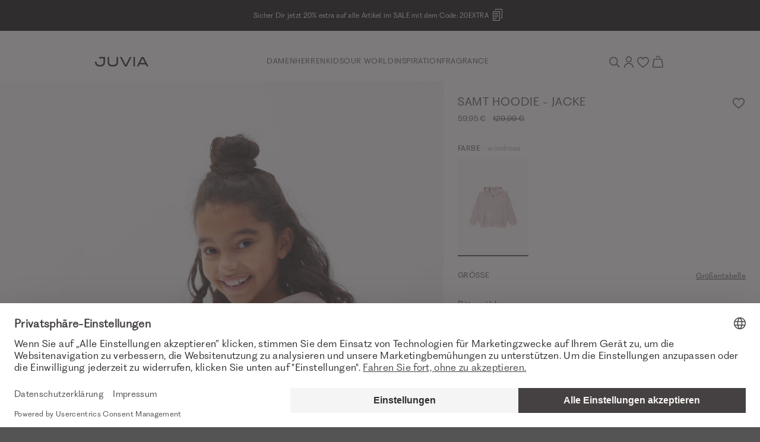

--- FILE ---
content_type: text/html; charset=UTF-8
request_url: https://www.juvia.com/de/de/juvia-samt-hoodie-jacke-rosa-8092-1003
body_size: 25889
content:
<!DOCTYPE html>
<html lang="de" data-login="logged-out">
    <head>
        <meta charset="UTF-8">
        <meta http-equiv="X-UA-Compatible" content="IE=edge">
        <meta name="viewport" content="width=device-width, initial-scale=1">
        <meta name="format-detection" content="telephone=no">

                <meta name="p:domain_verify" content="2f6021bb21b976ce298d740de3306ff8">

        <script id="usercentrics-cmp" src="https://web.cmp.usercentrics.eu/ui/loader.js" data-settings-id="fJ3k6ebAmYs9na" async></script>

        <link rel="apple-touch-icon" sizes="180x180" href="/assets/icons/favicon/apple-touch-icon.png?v176831191898f">
<link rel="icon" type="image/png" sizes="32x32" href="/assets/icons/favicon/favicon-32x32.png?v176831191898f">
<link rel="icon" type="image/png" sizes="16x16" href="/assets/icons/favicon/favicon-16x16.png?v176831191898f">
<link rel="mask-icon" href="/assets/icons/favicon/safari-pinned-tab.svg?v176831191898f" color="#E1A6AD">
<link rel="alternate icon" href="/assets/icons/favicon/favicon.ico?v176831191898f">
<link rel="manifest" href="/assets/icons/favicon/site.webmanifest?v176831191898f">
<meta name="msapplication-TileColor" content="#e1a6ad">
<meta name="theme-color" content="#000000">

        <title>Samt Hoodie - Jacke in Rosa | Sweatshirts online kaufen bei JUVIA</title>
<meta name="description" content="In lässiger Silhouette punktet der samtige Hoodie im cosy Jacken-Style mit Kapuze und Frontzipper ♥ Jetzt JUVIA Sweatshirts online kaufen"><meta name="keywords" content="Samt Hoodie - Jacke,woodrose,rosa,Sweatshirts,Extraweicher Baumwoll-Samt,Durchgängiger Frontzipper,Überschnittene Schultern,Weitere Ärmel mit schmalen Rippbündchen,Geteilte Kängurutasche,Elastischer Rippsaum mit gesmokter Naht"><meta name="viewport" content="width=device-width, initial-scale=1, maximum-scale=1, user-scalable=no, viewport-fit=cover"><meta name="robots" content="index,follow">    <link rel="stylesheet" type="text/css" href="/assets/css/article.css?v176831191898f"/>
<script type="text/javascript">
        window.addEventListener('ConfigInitEvent', function (e) {e.detail.config.params.addParams({"tracking.ref_feature":null,"tracking.ref_list_position":null,"tracking.ref_page":null,"tracking.ref_page_id":null,"tracking.ref_page_type":null,"base_url":"https:\/\/www.juvia.com\/de\/de\/","base_url.shop_api":"https:\/\/www.juvia.com\/de\/de\/shop_api\/","shop.newsletter_name":"juvia_b2c","billing_country":"DE","country_iso_code":"DE","language_locale":"de_DE","time_zone":"Europe\/Berlin","url_iso_country_code":"de","url_iso_language_code":"de_DE","amazon_payments.client_id":"amzn1.application-oa2-client.005d51755c1c4e2d836b19a50567fa64","amazon_payments.language":"de-DE","amazon_payments.login_rebound_url":"https:\/\/www.juvia.com\/de\/de\/amazon-payments\/checkout\/rebound","amazon_payments.logout":false,"amazon_payments.seller_id":"A3IG2ZEB1AB6DI","amazon_payments.widget_script_url":"https:\/\/static-eu.payments-amazon.com\/OffAmazonPayments\/de\/lpa\/js\/Widgets.js","pay_pal_advanced_checkout.cancel_redirect_url":"https:\/\/www.juvia.com\/de\/de\/cart","pay_pal_advanced_checkout.eos_payment_method":"pay_pal_advanced_checkout.pay_pal_express","pay_pal_advanced_checkout.error_redirect_url":"https:\/\/www.juvia.com\/de\/de\/cart?error=pay_pal_advanced_checkout.payment_error","pay_pal_advanced_checkout.partner_attribution_id":"EVENONSUNDAY_Cart_PPCP","pay_pal_advanced_checkout.pay_pal_payment_method":"paypal","pay_pal_advanced_checkout.sdk_script_url":"https:\/\/www.paypal.com\/sdk\/js?client-id=Af4pDfdpQiJYuIEeqS-kRy2MpeEztaxVkDp6vfDd8XV3xEbPq12twbL3LNqJK-BGe0YLjB8d9DTIFcYr&merchant-id=GLXFUQS88D9LY&currency=EUR&locale=de_DE&components=buttons&commit=false&intent=authorize&disable-funding=card%2Ccredit%2Cpaylater%2Cbancontact%2Cblik%2Ceps%2Cgiropay%2Cideal%2Cmercadopago%2Cmybank%2Cp24%2Csepa%2Csofort%2Cvenmo","pay_pal_advanced_checkout.success_redirect_url":"https:\/\/www.juvia.com\/de\/de\/checkout\/summary","cart_sidebar.show_express_payment_buttons":true,"fact_finder.channel":"de"}, false);e.detail.config.translator.addTranslations({"article.variant.availability.sold_out":"article.variant.availability.sold_out","article.variant.availability.low_stock":"article.variant.availability.low_stock","article.variant.availability.available":"article.variant.availability.available","article.detail.tab_accordion.show_more.label":"article.detail.tab_accordion.show_more.label"}, 'messages');});
    </script><script>window.appEosFactFinderTracking = window.appEosFactFinderTracking || [];</script>    <script defer type="text/javascript" src="/assets/js/article.js?v176831191898f"></script>
<link rel="canonical" href="https://www.juvia.com/de/de/juvia-samt-hoodie-jacke-rosa-8092-1003" />    <link rel="alternate" hreflang="x-default" href="https://www.juvia.com/de/en/juvia-velvet-hoodie-jacket-light-pink-8092-1003" />
    <link rel="alternate" hreflang="de-CH" href="https://www.juvia.com/ch/de/juvia-samt-hoodie-jacke-rosa-8092-1003" />
    <link rel="alternate" hreflang="de-DE" href="https://www.juvia.com/de/de/juvia-samt-hoodie-jacke-rosa-8092-1003" />
    <link rel="alternate" hreflang="en-DE" href="https://www.juvia.com/de/en/juvia-velvet-hoodie-jacket-light-pink-8092-1003" />
    <link rel="alternate" hreflang="fr" href="https://www.juvia.com/de/fr/juvia-velvet-hoodie-jacket-rose-clair-8092-1003" />
<script type="application/ld+json">{"@context":"https:\/\/schema.org","@graph":[{"@type":"Product","name":"Samt Hoodie - Jacke","color":"woodrose","sku":"4251978146726","image":"https:\/\/juvia-b2c-cloud-production.imgix.net\/product\/202201\/6\/juvia-samt-hoodie-jacke-708-front-6db251eefc.jpg?auto=format","description":"In lässiger Silhouette punktet der samtige Hoodie im cosy Jacken-Style mit Kapuze und Frontzipper. Überschnittene Schultern und weitere Ärmel mit schmalen Rippbündchen kreieren eine moderne oversized Optik, funktional ergänzt durch die Kängurutasche. Das Piece aus Samt überzeugt im hochwertigen Baumwoll-Mix.","itemCondition":"http:\/\/schema.org\/NewCondition","mpn":"750 17 033","brand":{"@type":"Organization","name":"JUVIA"},"manufacturer":{"@type":"Organization","name":"JUVIA"},"offers":{"@type":"Offer","priceCurrency":"EUR","price":"59.95","seller":{"@type":"Organization","name":"JUVIA"},"url":"https:\/\/www.juvia.com\/de\/de\/article\/8092\/1003"}}]}</script>        <script>
            window.dataLayer = window.dataLayer || [];

            function gtag() {
                dataLayer.push(arguments);
            }

            // Set Google consent mode defaults
            gtag("consent", "default", {
                ad_personalization: "denied",
                ad_storage: "denied",
                ad_user_data: "denied",
                personalization_storage: "denied",
                functionality_storage: "denied",
                security_storage: "granted",
                analytics_storage: "denied",
                wait_for_update: 500,
            });

            // Enable ads data redaction by default
            gtag("set", "ads_data_redaction", true);
        </script><script>
        window.dataLayer.push({"pageType":"product","ecommerce":{"currencyCode":"EUR","detail":{"products":[{"name":"Samt Hoodie - Jacke","id":"750 17 033","price":"59.95","variant":"woodrose","variant_id":"114593","variant_vendor_key":"4251978146726","item_category":"Kids","item_category2":"Bekleidung","item_category3":"Sweatshirts & Hoodies"}]}}});
    </script><script>
            (function(w,d,s,l,i){w[l]=w[l]||[];w[l].push({'gtm.start':
            new Date().getTime(),event:'gtm.js'});var f=d.getElementsByTagName(s)[0],
            j=d.createElement(s),dl=l!='dataLayer'?'&l='+l:'';j.async=true;j.src=
            'https://www.googletagmanager.com/gtm.js?id='+i+dl;f.parentNode.insertBefore(j,f);
            })(window,document,'script','dataLayer','GTM-PSGQVWK');
        </script>
    </head>

    <body><aside id="cart-sidebar"
       class="cart-sidebar ui sidebar right overlay wide"
       hx-indicator="#cart-sidebar-indicator"
       x-data
       x-cloak
>
    <div id="cart-sidebar-inner"
         class="sidebar-content"
         hx-target="this"
    >
        <div hx-trigger="Sidebar.Cart.Load from:body once"
             hx-select="#cart-sidebar-inner"
             hx-swap="outerHTML"
             hx-get="https://www.juvia.com/de/de/cart/sidebar"></div>

        <section id="cart-sidebar-indicator" class="d-flex justify-content-center h-100 htmx-indicator">
            <div class="d-inline-flex align-items-center">
                <i class="spinner-border text-primary" role="status">
                    <span class="sr-only">cart_sidebar.loading.label</span>
                </i>
            </div>
        </section>

        <section class="sidebar-header-wrapper container pl-5 pl-md-0">
            <div class="row align-items-center">
                <div class="col">
                    <h6 class="text-uppercase">Warenkorb</h6>
                </div>
                <div class="col-auto">
                    <button data-sidebar-close type="button" class="icon-close border-0 bg-transparent"></button>
                </div>
            </div>
        </section>

        <section class="sidebar-content-wrapper container d-flex flex-column"></section>
    </div>
</aside>
<aside id="dynamic-sidebar" class="ui sidebar right bg-white overlay custom" role="complementary" tabindex="-1" aria-hidden="true"></aside>
<div class="overflowing pusher"><section
    id="eyecatcher"
    class="position-sticky py-2"
    style="background: #000000;"
>
    <div class="eyecatcher-slider overflow-hidden d-none" aria-atomic="true" role="region" aria-label="Eyecatcher Slider"><div class="eyecatcher-slider-item d-flex justify-content-center align-items-center text-center"
                 style="color: #ffffff;"
            ><div class="eyecatcher-content px-3">
                    <p>Sicher Dir jetzt 20% extra auf alle Artikel im SALE mit dem <button
    type="button"
    class="copy-icon"
    x-data="{ code: '20EXTRA', ok: false }"
    @click="$clipboard(code); ok = true; setTimeout(() => ok = false, 2000)"
    aria-label="Code kopieren">
    <span class="code-text">Code: 20EXTRA</span>
    <span class="icon icon-copy-link"></span>
    <span class="copy-success-response" x-show="ok" x-transition>
        <span class="d-flex align-items-center">
            <span class="icon icon-check"></span>Der Code wurde kopiert
        </span>
    </span>
</button>
</p>
                </div></div><div class="eyecatcher-slider-item d-flex justify-content-center align-items-center text-center"
                 style="color: #ffffff;"
            ><a href="https://api.whatsapp.com/send/?phone=+4922199575022&amp;text=Ja%2C%20ich%20m%C3%B6chte%20mich%20anmelden "
                       target="_self"
                       class="no-underline"
                       tabindex="-1"
                    ><div class="eyecatcher-content px-3">
                    <p>Jetzt zu unserem Whatsapp Newsletter anmelden &amp;&nbsp;10% Willkommensgutschein erhalten</p>
                </div></a></div></div>
</section>

<header class="header container-fluid bg-white position-sticky" role="banner">
    <section id="header-container" class="container px-2 px-md-0 py-3 py-md-4 py-lg-4">
        <nav class="row d-flex align-items-center justify-content-between" role="menubar">
            <div class="d-flex align-items-center" role="navigation">
                <a id="mobile-navigation-trigger"
                   class="no-underline icon-burger icon-small d-lg-none mr-3"
                   aria-label="Mobiles Menü öffnen"
                   data-sidebar="{&quot;name&quot;:&quot;mobile_navigation&quot;,&quot;mobile&quot;:&quot;left&quot;,&quot;tablet&quot;:&quot;left&quot;,&quot;desktop&quot;:&quot;left&quot;,&quot;data&quot;:{&quot;activeMenuTrail&quot;:&quot;leaf_0054-kids&quot;,&quot;countrySwitch&quot;:{&quot;route&quot;:&quot;app_article&quot;,&quot;routeParams&quot;:{&quot;colorId&quot;:&quot;1003&quot;,&quot;_shop&quot;:&quot;de&quot;,&quot;_locale&quot;:&quot;de&quot;,&quot;articleId&quot;:&quot;8092&quot;}}}}"
                ></a>
                <a href="https://www.juvia.com/de/de/" tabindex="1">
                    <img class="logo" src="/assets/svg/logo-juvia.svg?v176831191898f" alt="Juvia Logo" />
                </a>
            </div>
            <div class="desktop-navigation-container d-none d-lg-flex flex-fill align-items-center justify-content-center gap-6 font-face-6" role="navigation"><a
                        href="https://www.juvia.com/de/de/damen" class="top-level-trigger text-uppercase text-link A_without_images " data-name="leaf_0001-damen" tabindex="1" role="menuitem"
                    >Damen</a><a
                        href="https://www.juvia.com/de/de/herren" class="top-level-trigger text-uppercase text-link A_without_images " data-name="leaf_0032-herren" tabindex="2" role="menuitem"
                    >Herren</a><a
                        href="https://www.juvia.com/de/de/kids" class="top-level-trigger text-uppercase text-link A_without_images " data-name="leaf_0054-kids" tabindex="3" role="menuitem"
                    >Kids</a><a
                        class="top-level-trigger text-uppercase text-link B_with_images " data-name="our_world" tabindex="4" role="menuitem"
                    >Our World</a><a
                        class="top-level-trigger text-uppercase text-link B_with_images " data-name="inspiration" tabindex="5" role="menuitem"
                    >Inspiration</a><a
                        href="https://www.juvia.com/de/de/fragrance" class="top-level-trigger text-uppercase text-link B_with_images " data-name="fragrance" tabindex="6" role="menuitem"
                    >Fragrance</a></div>
            <div class="interactions-container d-flex align-items-center justify-content-end gap-3">
                <button id="search-trigger" class="no-underline icon-search icon-small"
                        type="button"
                        aria-label="Suche"
                        data-sidebar="{&quot;name&quot;:&quot;search&quot;,&quot;mobile&quot;:&quot;top&quot;,&quot;tablet&quot;:&quot;top&quot;,&quot;desktop&quot;:&quot;right&quot;,&quot;is_wider&quot;:&quot;true&quot;}"
                ></button>
                <a class="no-underline icon-account icon-small"
                   href="https://www.juvia.com/de/de/account/login"
                   aria-label="Anmelden / Registrieren"
                ></a>
                <a id="wish-list-indicator"
                   class="no-underline icon-heart icon-small position-relative"
                   href="https://www.juvia.com/de/de/wish_list"
                   aria-label="Wunschliste"
                >
                    <span class="counter"
                          x-cloak
                          x-data="badgeWatcher('wishList')"
                          x-text="$store.wishList.count"
                          x-show="$store.wishList.count > 0"
                    >0</span>
                </a>
                <a class="no-underline icon-bag icon-small cart position-relative"
                   href="https://www.juvia.com/de/de/cart"
                   data-trigger-cart-sidebar="true"
                   aria-label="Warenkorb"
                >
                    <span id="cart-amount-indicator"
                          class="counter"
                          x-cloak
                          x-data="badgeWatcher('cart')"
                          x-text="$store.cart.amount"
                          x-show="$store.cart.amount > 0"
                    >0</span>
                </a>
            </div>
        </nav>
    </section>

        <section class="collapse position-absolute" id="desktop-navigation">
        <div class="container px-0 pt-4" role="navigation">                
                <div class="flyout-level-2 row justify-content-center d-none" data-name="leaf_0001-damen">
                                                                                                                                        
                                
                                <div class="col-2 d-flex flex-column gap-4 pb-3 offset-xxl-1" role="group">
                                                                            <a class="no-underline text-uppercase font-face-5"
                                           href="https://www.juvia.com/de/de/damen/sale"
                                           style="color:#C6A992"
                                           tabindex="1"
                                        >SALE</a>
                                                                                                                    <a class="no-underline text-uppercase font-face-5"
                                           href="https://www.juvia.com/de/de/damen/neu"
                                           style=""
                                           tabindex="1"
                                        >New</a>
                                                                                                                    <a class="no-underline text-uppercase font-face-5"
                                           href="https://www.juvia.com/de/de/damen"
                                           style=""
                                           tabindex="1"
                                        >View All</a>
                                                                                                                    <a class="no-underline text-uppercase font-face-5"
                                           href="https://www.juvia.com/de/de/damen/bestseller"
                                           style=""
                                           tabindex="1"
                                        >Bestseller</a>
                                                                                                                    <a class="no-underline text-uppercase font-face-5"
                                           href="https://www.juvia.com/de/de/basics"
                                           style=""
                                           tabindex="1"
                                        >Basics</a>
                                                                                                                    <a class="no-underline text-uppercase font-face-5"
                                           href="https://www.juvia.com/de/de/curvy"
                                           style=""
                                           tabindex="1"
                                        >Curvy</a>
                                                                                                                    <a class="no-underline text-uppercase font-face-5"
                                           href="https://www.juvia.com/de/de/giftcard"
                                           style=""
                                           tabindex="1"
                                        >Gift Card</a>
                                                                                                            </div>
                                                                                                                                                                                            
                                
                                <div class="col-2 d-flex flex-column gap-4 pb-3 " role="group">
                                                                            <a class="no-underline text-uppercase font-face-5"
                                           href="https://www.juvia.com/de/de/damen"
                                           style=""
                                           tabindex="1"
                                        >Bekleidung</a>
                                                                                    <div class="d-flex flex-column gap-2 small">
                                                                                                    <a class="no-underline"
                                                       href="https://www.juvia.com/de/de/damen/accessoires"
                                                       tabindex="1"
                                                       role="menuitem"
                                                    >
                                                        Accessoires</a>
                                                                                                    <a class="no-underline"
                                                       href="https://www.juvia.com/de/de/damen/athleisure"
                                                       tabindex="1"
                                                       role="menuitem"
                                                    >
                                                        Athleisure</a>
                                                                                                    <a class="no-underline"
                                                       href="https://www.juvia.com/de/de/damen/blusen"
                                                       tabindex="1"
                                                       role="menuitem"
                                                    >
                                                        Blusen</a>
                                                                                                    <a class="no-underline"
                                                       href="https://www.juvia.com/de/de/damen/hosen"
                                                       tabindex="1"
                                                       role="menuitem"
                                                    >
                                                        Hosen &amp; Sweatpants</a>
                                                                                                    <a class="no-underline"
                                                       href="https://www.juvia.com/de/de/damen/jacken-maentel"
                                                       tabindex="1"
                                                       role="menuitem"
                                                    >
                                                        Jacken &amp; Mäntel</a>
                                                                                                    <a class="no-underline"
                                                       href="https://www.juvia.com/de/de/damen/kleider-roecke"
                                                       tabindex="1"
                                                       role="menuitem"
                                                    >
                                                        Kleider &amp; Röcke</a>
                                                                                                    <a class="no-underline"
                                                       href="https://www.juvia.com/de/de/damen/longsleeves"
                                                       tabindex="1"
                                                       role="menuitem"
                                                    >
                                                        Longsleeves</a>
                                                                                                    <a class="no-underline"
                                                       href="https://www.juvia.com/de/de/damen/nightwear"
                                                       tabindex="1"
                                                       role="menuitem"
                                                    >
                                                        Nightwear</a>
                                                                                                    <a class="no-underline"
                                                       href="https://www.juvia.com/de/de/damen/shorts-bermudas"
                                                       tabindex="1"
                                                       role="menuitem"
                                                    >
                                                        Shorts &amp; Bermudas</a>
                                                                                                    <a class="no-underline"
                                                       href="https://www.juvia.com/de/de/damen/strick"
                                                       tabindex="1"
                                                       role="menuitem"
                                                    >
                                                        Strick</a>
                                                                                                    <a class="no-underline"
                                                       href="https://www.juvia.com/de/de/damen/hoodies-sweatshirts"
                                                       tabindex="1"
                                                       role="menuitem"
                                                    >
                                                        Sweatshirts &amp; Hoodies</a>
                                                                                                    <a class="no-underline"
                                                       href="https://www.juvia.com/de/de/tops-t-shirts"
                                                       tabindex="1"
                                                       role="menuitem"
                                                    >
                                                        T-Shirts &amp; Tops</a>
                                                                                            </div>
                                                                                                            </div>
                                                                                                                                                                                            
                                
                                <div class="col-2 d-flex flex-column gap-4 pb-3 " role="group">
                                                                            <a class="no-underline text-uppercase font-face-5"
                                           href="https://www.juvia.com/de/de/damen"
                                           style=""
                                           tabindex="1"
                                        >Kollektionen</a>
                                                                                    <div class="d-flex flex-column gap-2 small">
                                                                                                    <a class="no-underline"
                                                       href="https://www.juvia.com/de/de/pureemotions"
                                                       tabindex="1"
                                                       role="menuitem"
                                                    >
                                                                                                                    <span class="flag-new">NEW</span> -
                                                        Pure Emotions</a>
                                                                                                    <a class="no-underline"
                                                       href="https://www.juvia.com/de/de/magicmoments"
                                                       tabindex="1"
                                                       role="menuitem"
                                                    >
                                                        Magic Moments</a>
                                                                                                    <a class="no-underline"
                                                       href="https://www.juvia.com/de/de/chocolate"
                                                       tabindex="1"
                                                       role="menuitem"
                                                    >
                                                        Chocolate</a>
                                                                                                    <a class="no-underline"
                                                       href="https://www.juvia.com/de/de/goodvibes"
                                                       tabindex="1"
                                                       role="menuitem"
                                                    >
                                                        Good Vibes</a>
                                                                                                    <a class="no-underline"
                                                       href="https://www.juvia.com/de/de/luxurymoments"
                                                       tabindex="1"
                                                       role="menuitem"
                                                    >
                                                        Luxury Moments</a>
                                                                                            </div>
                                                                                                            </div>
                                                                                                                                                                                            
                                
                                <div class="col-2 d-flex flex-column gap-4 pb-3 " role="group">
                                                                            <a class="no-underline text-uppercase font-face-5"
                                           href="https://www.juvia.com/de/de/collaborations"
                                           style=""
                                           tabindex="1"
                                        >Collaborations</a>
                                                                                    <div class="d-flex flex-column gap-2 small">
                                                                                                    <a class="no-underline"
                                                       href="https://www.juvia.com/de/de/juviaxbuntespecial"
                                                       tabindex="1"
                                                       role="menuitem"
                                                    >
                                                                                                                    <span class="flag-new">NEW</span> -
                                                        JUVIA x BUNTE</a>
                                                                                                    <a class="no-underline"
                                                       href="https://www.juvia.com/de/de/juviaxglamometer"
                                                       tabindex="1"
                                                       role="menuitem"
                                                    >
                                                        Glam-O-Meter!</a>
                                                                                                    <a class="no-underline"
                                                       href="https://www.juvia.com/de/de/juviaxbambi"
                                                       tabindex="1"
                                                       role="menuitem"
                                                    >
                                                        JUVIA x TRIBUTE TO BAMBI</a>
                                                                                            </div>
                                                                                                            </div>
                                                                                                                    <div class="col-4 col-xxl-3"><a href="https://www.juvia.com/de/de/damen/sale" class="d-block position-relative"><picture >
                                        <source srcset="https://prismic-proxy.imgix.net/juvia-b2c-shop/aV9lEQIvOtkhBFrC_Flyout-Damen-260112-Sale.jpg?auto=format&amp;rect=0%2C1%2C1509%2C1708&amp;w=454&amp;h=auto&amp;q=80&amp;fit=max, https://prismic-proxy.imgix.net/juvia-b2c-shop/aV9lEQIvOtkhBFrC_Flyout-Damen-260112-Sale.jpg?auto=format&amp;rect=0%2C1%2C1509%2C1708&amp;w=454&amp;h=auto&amp;q=80&amp;fit=max&amp;dpr=1.5 1.5x, https://prismic-proxy.imgix.net/juvia-b2c-shop/aV9lEQIvOtkhBFrC_Flyout-Damen-260112-Sale.jpg?auto=format&amp;rect=0%2C1%2C1509%2C1708&amp;w=454&amp;h=auto&amp;q=80&amp;fit=max&amp;dpr=2 2x, https://prismic-proxy.imgix.net/juvia-b2c-shop/aV9lEQIvOtkhBFrC_Flyout-Damen-260112-Sale.jpg?auto=format&amp;rect=0%2C1%2C1509%2C1708&amp;w=454&amp;h=auto&amp;q=80&amp;fit=max&amp;dpr=3 3x" media="(min-width: 1024px)">
        <img aria-labelledby="leaf_0001-damen" class="w-100" src="https://prismic-proxy.imgix.net/juvia-b2c-shop/aV9lEQIvOtkhBFrC_Flyout-Damen-260112-Sale.jpg?auto=format,compress&amp;rect=0,1,1509,1708&amp;w=454&amp;h=514" alt="" loading="lazy">
</picture>

                                <div class="marketing-text text-white pr-4"><p class="font-face-5 mb-2">SALE DAMEN</p><h3>EXTRA 20% AUF<br />
SALE</h3><span id="leaf_0001-damen" class="teaser-link no-underline text-uppercase font-face-5 d-inline-flex flex-row-reverse align-items-center icon-arrow-right mt-4">DISCOVER NOW</span></div></a></div>
                                    </div>                
                <div class="flyout-level-2 row justify-content-center d-none" data-name="leaf_0032-herren">
                                                                                                                                        
                                                                                                    
                                <div class="col-2 d-flex flex-column gap-4 pb-3 offset-xxl-1" role="group">
                                                                            <a class="no-underline text-uppercase font-face-5"
                                           href="https://www.juvia.com/de/de/herren/sale"
                                           style="color:#C6A992"
                                           tabindex="2"
                                        >SALE</a>
                                                                                                                    <a class="no-underline text-uppercase font-face-5"
                                           href="https://www.juvia.com/de/de/herren/neu"
                                           style=""
                                           tabindex="2"
                                        >New</a>
                                                                                                                    <a class="no-underline text-uppercase font-face-5"
                                           href="https://www.juvia.com/de/de/herren"
                                           style=""
                                           tabindex="2"
                                        >View All</a>
                                                                                                                    <a class="no-underline text-uppercase font-face-5"
                                           href="https://www.juvia.com/de/de/herren/bestseller"
                                           style=""
                                           tabindex="2"
                                        >Bestseller</a>
                                                                                                                    <a class="no-underline text-uppercase font-face-5"
                                           href="https://www.juvia.com/de/de/basicmen"
                                           style=""
                                           tabindex="2"
                                        >Basics</a>
                                                                                                                    <a class="no-underline text-uppercase font-face-5"
                                           href="https://www.juvia.com/de/de/giftcard"
                                           style=""
                                           tabindex="2"
                                        >Gift Card</a>
                                                                                                            </div>
                                                                                                                                                                                            
                                                                                                    
                                <div class="col-2 d-flex flex-column gap-4 pb-3 " role="group">
                                                                            <a class="no-underline text-uppercase font-face-5"
                                           href="https://www.juvia.com/de/de/herren"
                                           style=""
                                           tabindex="2"
                                        >Bekleidung</a>
                                                                                    <div class="d-flex flex-column gap-2 small">
                                                                                                    <a class="no-underline"
                                                       href="https://www.juvia.com/de/de/herren/hosen"
                                                       tabindex="2"
                                                       role="menuitem"
                                                    >
                                                        Hosen</a>
                                                                                                    <a class="no-underline"
                                                       href="https://www.juvia.com/de/de/herren/hemden"
                                                       tabindex="2"
                                                       role="menuitem"
                                                    >
                                                        Hemden</a>
                                                                                                    <a class="no-underline"
                                                       href="https://www.juvia.com/de/de/herren/jacken-maentel"
                                                       tabindex="2"
                                                       role="menuitem"
                                                    >
                                                        Jacken &amp; Mäntel</a>
                                                                                                    <a class="no-underline"
                                                       href="https://www.juvia.com/de/de/herren/longsleeves"
                                                       tabindex="2"
                                                       role="menuitem"
                                                    >
                                                        Longsleeves</a>
                                                                                                    <a class="no-underline"
                                                       href="https://www.juvia.com/de/de/herren/shorts-bermudas"
                                                       tabindex="2"
                                                       role="menuitem"
                                                    >
                                                        Shorts &amp; Bermudas</a>
                                                                                                    <a class="no-underline"
                                                       href="https://www.juvia.com/de/de/herren/strick"
                                                       tabindex="2"
                                                       role="menuitem"
                                                    >
                                                        Strick</a>
                                                                                                    <a class="no-underline"
                                                       href="https://www.juvia.com/de/de/herren/hoodies-sweatshirts"
                                                       tabindex="2"
                                                       role="menuitem"
                                                    >
                                                        Sweatshirts &amp; Hoodies</a>
                                                                                                    <a class="no-underline"
                                                       href="https://www.juvia.com/de/de/herren/t-shirts"
                                                       tabindex="2"
                                                       role="menuitem"
                                                    >
                                                        T-Shirts</a>
                                                                                            </div>
                                                                                                            </div>
                                                                                                                                                                                            
                                                                                                    
                                <div class="col-4 d-flex flex-column gap-4 pb-3 " role="group">
                                                                            <a class="no-underline text-uppercase font-face-5"
                                           href="https://www.juvia.com/de/de/herren"
                                           style=""
                                           tabindex="2"
                                        >Kollektionen</a>
                                                                                    <div class="d-flex flex-column gap-2 small">
                                                                                                    <a class="no-underline"
                                                       href="https://www.juvia.com/de/de/relax"
                                                       tabindex="2"
                                                       role="menuitem"
                                                    >
                                                                                                                    <span class="flag-new">NEW</span> -
                                                        Relax</a>
                                                                                                    <a class="no-underline"
                                                       href="https://www.juvia.com/de/de/coolbreeze"
                                                       tabindex="2"
                                                       role="menuitem"
                                                    >
                                                        Cool Breeze</a>
                                                                                                    <a class="no-underline"
                                                       href="https://www.juvia.com/de/de/stockholm"
                                                       tabindex="2"
                                                       role="menuitem"
                                                    >
                                                        Stockholm</a>
                                                                                                    <a class="no-underline"
                                                       href="https://www.juvia.com/de/de/palermo"
                                                       tabindex="2"
                                                       role="menuitem"
                                                    >
                                                        Palermo</a>
                                                                                                    <a class="no-underline"
                                                       href="https://www.juvia.com/de/de/barcelona"
                                                       tabindex="2"
                                                       role="menuitem"
                                                    >
                                                        Barcelona</a>
                                                                                            </div>
                                                                                                            </div>
                                                                                                                    <div class="col-4 col-xxl-3"><a href="https://www.juvia.com/de/de/herren/sale" class="d-block position-relative"><picture >
                                        <source srcset="https://prismic-proxy.imgix.net/juvia-b2c-shop/aUPfgnNYClf9oY4w_Flyout-Herren-251228-Sale.jpg?auto=format&amp;rect=0%2C1%2C1509%2C1708&amp;w=454&amp;h=auto&amp;q=80&amp;fit=max, https://prismic-proxy.imgix.net/juvia-b2c-shop/aUPfgnNYClf9oY4w_Flyout-Herren-251228-Sale.jpg?auto=format&amp;rect=0%2C1%2C1509%2C1708&amp;w=454&amp;h=auto&amp;q=80&amp;fit=max&amp;dpr=1.5 1.5x, https://prismic-proxy.imgix.net/juvia-b2c-shop/aUPfgnNYClf9oY4w_Flyout-Herren-251228-Sale.jpg?auto=format&amp;rect=0%2C1%2C1509%2C1708&amp;w=454&amp;h=auto&amp;q=80&amp;fit=max&amp;dpr=2 2x, https://prismic-proxy.imgix.net/juvia-b2c-shop/aUPfgnNYClf9oY4w_Flyout-Herren-251228-Sale.jpg?auto=format&amp;rect=0%2C1%2C1509%2C1708&amp;w=454&amp;h=auto&amp;q=80&amp;fit=max&amp;dpr=3 3x" media="(min-width: 1024px)">
        <img aria-labelledby="leaf_0032-herren" class="w-100" src="https://prismic-proxy.imgix.net/juvia-b2c-shop/aUPfgnNYClf9oY4w_Flyout-Herren-251228-Sale.jpg?auto=format,compress&amp;rect=0,1,1509,1708&amp;w=454&amp;h=514" alt="" loading="lazy">
</picture>

                                <div class="marketing-text text-white pr-4"><p class="font-face-5 mb-2">SALE HERREN</p><h3>EXTRA 20% AUF<br />
SALE</h3><span id="leaf_0032-herren" class="teaser-link no-underline text-uppercase font-face-5 d-inline-flex flex-row-reverse align-items-center icon-arrow-right mt-4">DISCOVER NOW</span></div></a></div>
                                    </div>                
                <div class="flyout-level-2 row justify-content-center d-none" data-name="leaf_0054-kids">
                                                                                                                                        
                                                                                                    
                                <div class="col-2 d-flex flex-column gap-4 pb-3 offset-xxl-1" role="group">
                                                                            <a class="no-underline text-uppercase font-face-5"
                                           href="https://www.juvia.com/de/de/kids/sale"
                                           style="color:#C6A992"
                                           tabindex="3"
                                        >SALE</a>
                                                                                                                    <a class="no-underline text-uppercase font-face-5"
                                           href="https://www.juvia.com/de/de/kids"
                                           style=""
                                           tabindex="3"
                                        >View All</a>
                                                                                                            </div>
                                                                                                                                                                                            
                                                                                                    
                                <div class="col-6 d-flex flex-column gap-4 pb-3 " role="group">
                                                                            <a class="no-underline text-uppercase font-face-5"
                                           href="https://www.juvia.com/de/de/kids"
                                           style=""
                                           tabindex="3"
                                        >Bekleidung</a>
                                                                                    <div class="d-flex flex-column gap-2 small">
                                                                                                    <a class="no-underline"
                                                       href="https://www.juvia.com/de/de/kids/hosen-shorts"
                                                       tabindex="3"
                                                       role="menuitem"
                                                    >
                                                        Hosen &amp; Shorts</a>
                                                                                                    <a class="no-underline"
                                                       href="https://www.juvia.com/de/de/kids/kleider-roecke"
                                                       tabindex="3"
                                                       role="menuitem"
                                                    >
                                                        Kleider &amp; Röcke</a>
                                                                                                    <a class="no-underline"
                                                       href="https://www.juvia.com/de/de/kids/sweatshirts-hoodies"
                                                       tabindex="3"
                                                       role="menuitem"
                                                    >
                                                        Sweatshirts &amp; Hoodies</a>
                                                                                                    <a class="no-underline"
                                                       href="https://www.juvia.com/de/de/kids/t-shirt-longsleeves"
                                                       tabindex="3"
                                                       role="menuitem"
                                                    >
                                                        T-Shirts &amp; Longsleeves</a>
                                                                                            </div>
                                                                                                            </div>
                                                                                                                    <div class="col-4 col-xxl-3"><a href="https://www.juvia.com/de/de/kids/sale" class="d-block position-relative"><picture >
                                        <source srcset="https://prismic-proxy.imgix.net/juvia-b2c-shop/aUPfg3NYClf9oY4x_Flyout-Kids-251228-Sale.jpg?auto=format&amp;rect=0%2C1%2C1509%2C1708&amp;w=454&amp;h=auto&amp;q=80&amp;fit=max, https://prismic-proxy.imgix.net/juvia-b2c-shop/aUPfg3NYClf9oY4x_Flyout-Kids-251228-Sale.jpg?auto=format&amp;rect=0%2C1%2C1509%2C1708&amp;w=454&amp;h=auto&amp;q=80&amp;fit=max&amp;dpr=1.5 1.5x, https://prismic-proxy.imgix.net/juvia-b2c-shop/aUPfg3NYClf9oY4x_Flyout-Kids-251228-Sale.jpg?auto=format&amp;rect=0%2C1%2C1509%2C1708&amp;w=454&amp;h=auto&amp;q=80&amp;fit=max&amp;dpr=2 2x, https://prismic-proxy.imgix.net/juvia-b2c-shop/aUPfg3NYClf9oY4x_Flyout-Kids-251228-Sale.jpg?auto=format&amp;rect=0%2C1%2C1509%2C1708&amp;w=454&amp;h=auto&amp;q=80&amp;fit=max&amp;dpr=3 3x" media="(min-width: 1024px)">
        <img aria-labelledby="leaf_0054-kids" class="w-100" src="https://prismic-proxy.imgix.net/juvia-b2c-shop/aUPfg3NYClf9oY4x_Flyout-Kids-251228-Sale.jpg?auto=format,compress&amp;rect=0,1,1509,1708&amp;w=454&amp;h=514" alt="" loading="lazy">
</picture>

                                <div class="marketing-text text-primary pr-4"><p class="font-face-5 mb-2">SALE KIDS</p><h3>EXTRA 20% AUF<br />
SALE</h3><span id="leaf_0054-kids" class="teaser-link no-underline text-uppercase font-face-5 d-inline-flex flex-row-reverse align-items-center icon-arrow-right mt-4">DISCOVER NOW</span></div></a></div>
                                    </div>                
                <div class="flyout-level-2 row justify-content-center d-none" data-name="our_world">
                                                                                                        <div class="col-12 col-xxl-10 pb-3 teaser-flyout" role="group">
                                    <div class="row flex-nowrap justify-content-center gap-5 mx-lg-7 mx-xxl-0">
                                                                                    <div class="col-2">
                                                <a href="https://www.juvia.com/de/de/damen/jacken-maentel" class="d-block no-underline" role="menuitem">
                                                    <picture >
                                        <source srcset="https://prismic-proxy.imgix.net/juvia-b2c-shop/aS63gXNYClf9nrs4_flyout-our-world-maentel.jpg?auto=format&amp;rect=0%2C0%2C834%2C1110&amp;w=483&amp;h=auto&amp;q=80&amp;fit=max, https://prismic-proxy.imgix.net/juvia-b2c-shop/aS63gXNYClf9nrs4_flyout-our-world-maentel.jpg?auto=format&amp;rect=0%2C0%2C834%2C1110&amp;w=483&amp;h=auto&amp;q=80&amp;fit=max&amp;dpr=1.5 1.5x, https://prismic-proxy.imgix.net/juvia-b2c-shop/aS63gXNYClf9nrs4_flyout-our-world-maentel.jpg?auto=format&amp;rect=0%2C0%2C834%2C1110&amp;w=483&amp;h=auto&amp;q=80&amp;fit=max&amp;dpr=2 2x, https://prismic-proxy.imgix.net/juvia-b2c-shop/aS63gXNYClf9nrs4_flyout-our-world-maentel.jpg?auto=format&amp;rect=0%2C0%2C834%2C1110&amp;w=483&amp;h=auto&amp;q=80&amp;fit=max&amp;dpr=3 3x" media="(min-width: 1024px)">
        <img aria-labelledby="leaf_0065-mantel" class="d-block w-100" src="https://prismic-proxy.imgix.net/juvia-b2c-shop/aS63gXNYClf9nrs4_flyout-our-world-maentel.jpg?auto=format,compress&amp;rect=0,0,834,1110&amp;w=483&amp;h=643" alt="Mäntel" loading="lazy">
</picture>

                                                    <span id="leaf_0065-mantel" class="teaser-link text-uppercase d-inline-flex flex-row-reverse align-items-center icon-arrow-right mt-4">Mäntel</span>
                                                </a>
                                            </div>
                                                                                    <div class="col-2">
                                                <a href="https://www.juvia.com/de/de/damen/hoodies-sweatshirts" class="d-block no-underline" role="menuitem">
                                                    <picture >
                                        <source srcset="https://prismic-proxy.imgix.net/juvia-b2c-shop/aS63g3NYClf9nrs6_flyout-our-world-sweatshirts.jpg?auto=format&amp;rect=0%2C0%2C834%2C1110&amp;w=483&amp;h=auto&amp;q=80&amp;fit=max, https://prismic-proxy.imgix.net/juvia-b2c-shop/aS63g3NYClf9nrs6_flyout-our-world-sweatshirts.jpg?auto=format&amp;rect=0%2C0%2C834%2C1110&amp;w=483&amp;h=auto&amp;q=80&amp;fit=max&amp;dpr=1.5 1.5x, https://prismic-proxy.imgix.net/juvia-b2c-shop/aS63g3NYClf9nrs6_flyout-our-world-sweatshirts.jpg?auto=format&amp;rect=0%2C0%2C834%2C1110&amp;w=483&amp;h=auto&amp;q=80&amp;fit=max&amp;dpr=2 2x, https://prismic-proxy.imgix.net/juvia-b2c-shop/aS63g3NYClf9nrs6_flyout-our-world-sweatshirts.jpg?auto=format&amp;rect=0%2C0%2C834%2C1110&amp;w=483&amp;h=auto&amp;q=80&amp;fit=max&amp;dpr=3 3x" media="(min-width: 1024px)">
        <img aria-labelledby="leaf_0066-sweatshirts" class="d-block w-100" src="https://prismic-proxy.imgix.net/juvia-b2c-shop/aS63g3NYClf9nrs6_flyout-our-world-sweatshirts.jpg?auto=format,compress&amp;rect=0,0,834,1110&amp;w=483&amp;h=643" alt="Sweatshirts" loading="lazy">
</picture>

                                                    <span id="leaf_0066-sweatshirts" class="teaser-link text-uppercase d-inline-flex flex-row-reverse align-items-center icon-arrow-right mt-4">Sweatshirts</span>
                                                </a>
                                            </div>
                                                                                    <div class="col-2">
                                                <a href="https://www.juvia.com/de/de/damen/strick" class="d-block no-underline" role="menuitem">
                                                    <picture >
                                        <source srcset="https://prismic-proxy.imgix.net/juvia-b2c-shop/aS63gnNYClf9nrs5_flyout-our-world-strick.jpg?auto=format&amp;rect=0%2C0%2C834%2C1110&amp;w=483&amp;h=auto&amp;q=80&amp;fit=max, https://prismic-proxy.imgix.net/juvia-b2c-shop/aS63gnNYClf9nrs5_flyout-our-world-strick.jpg?auto=format&amp;rect=0%2C0%2C834%2C1110&amp;w=483&amp;h=auto&amp;q=80&amp;fit=max&amp;dpr=1.5 1.5x, https://prismic-proxy.imgix.net/juvia-b2c-shop/aS63gnNYClf9nrs5_flyout-our-world-strick.jpg?auto=format&amp;rect=0%2C0%2C834%2C1110&amp;w=483&amp;h=auto&amp;q=80&amp;fit=max&amp;dpr=2 2x, https://prismic-proxy.imgix.net/juvia-b2c-shop/aS63gnNYClf9nrs5_flyout-our-world-strick.jpg?auto=format&amp;rect=0%2C0%2C834%2C1110&amp;w=483&amp;h=auto&amp;q=80&amp;fit=max&amp;dpr=3 3x" media="(min-width: 1024px)">
        <img aria-labelledby="leaf_0067-strick" class="d-block w-100" src="https://prismic-proxy.imgix.net/juvia-b2c-shop/aS63gnNYClf9nrs5_flyout-our-world-strick.jpg?auto=format,compress&amp;rect=0,0,834,1110&amp;w=483&amp;h=643" alt="Strick" loading="lazy">
</picture>

                                                    <span id="leaf_0067-strick" class="teaser-link text-uppercase d-inline-flex flex-row-reverse align-items-center icon-arrow-right mt-4">Strick</span>
                                                </a>
                                            </div>
                                                                                    <div class="col-2">
                                                <a href="https://www.juvia.com/de/de/collaborations" class="d-block no-underline" role="menuitem">
                                                    <picture >
                                        <source srcset="https://prismic-proxy.imgix.net/juvia-b2c-shop/aPDAxp5xUNkB2CWK_xxl-flyout-our-world-collaborations.jpg?auto=format&amp;rect=0%2C0%2C834%2C1110&amp;w=483&amp;h=auto&amp;q=80&amp;fit=max, https://prismic-proxy.imgix.net/juvia-b2c-shop/aPDAxp5xUNkB2CWK_xxl-flyout-our-world-collaborations.jpg?auto=format&amp;rect=0%2C0%2C834%2C1110&amp;w=483&amp;h=auto&amp;q=80&amp;fit=max&amp;dpr=1.5 1.5x, https://prismic-proxy.imgix.net/juvia-b2c-shop/aPDAxp5xUNkB2CWK_xxl-flyout-our-world-collaborations.jpg?auto=format&amp;rect=0%2C0%2C834%2C1110&amp;w=483&amp;h=auto&amp;q=80&amp;fit=max&amp;dpr=2 2x, https://prismic-proxy.imgix.net/juvia-b2c-shop/aPDAxp5xUNkB2CWK_xxl-flyout-our-world-collaborations.jpg?auto=format&amp;rect=0%2C0%2C834%2C1110&amp;w=483&amp;h=auto&amp;q=80&amp;fit=max&amp;dpr=3 3x" media="(min-width: 1024px)">
        <img aria-labelledby="leaf_0068-juvia-collaborations" class="d-block w-100" src="https://prismic-proxy.imgix.net/juvia-b2c-shop/aPDAxp5xUNkB2CWK_xxl-flyout-our-world-collaborations.jpg?auto=format,compress&amp;rect=0,0,834,1110&amp;w=483&amp;h=643" alt="" loading="lazy">
</picture>

                                                    <span id="leaf_0068-juvia-collaborations" class="teaser-link text-uppercase d-inline-flex flex-row-reverse align-items-center icon-arrow-right mt-4">JUVIA Collaborations</span>
                                                </a>
                                            </div>
                                                                                    <div class="col-2">
                                                <a href="https://www.juvia.com/de/de/about-us" class="d-block no-underline" role="menuitem">
                                                    <picture >
                                        <source srcset="https://prismic-proxy.imgix.net/juvia-b2c-shop/e9f7b3bd-10c6-480c-bb0a-e5ab4327c97f_About-us-Modul-26.jpg?auto=format&amp;rect=0%2C0%2C834%2C1110&amp;w=483&amp;h=auto&amp;q=80&amp;fit=max, https://prismic-proxy.imgix.net/juvia-b2c-shop/e9f7b3bd-10c6-480c-bb0a-e5ab4327c97f_About-us-Modul-26.jpg?auto=format&amp;rect=0%2C0%2C834%2C1110&amp;w=483&amp;h=auto&amp;q=80&amp;fit=max&amp;dpr=1.5 1.5x, https://prismic-proxy.imgix.net/juvia-b2c-shop/e9f7b3bd-10c6-480c-bb0a-e5ab4327c97f_About-us-Modul-26.jpg?auto=format&amp;rect=0%2C0%2C834%2C1110&amp;w=483&amp;h=auto&amp;q=80&amp;fit=max&amp;dpr=2 2x, https://prismic-proxy.imgix.net/juvia-b2c-shop/e9f7b3bd-10c6-480c-bb0a-e5ab4327c97f_About-us-Modul-26.jpg?auto=format&amp;rect=0%2C0%2C834%2C1110&amp;w=483&amp;h=auto&amp;q=80&amp;fit=max&amp;dpr=3 3x" media="(min-width: 1024px)">
        <img aria-labelledby="leaf_0069-about-us" class="d-block w-100" src="https://prismic-proxy.imgix.net/juvia-b2c-shop/e9f7b3bd-10c6-480c-bb0a-e5ab4327c97f_About-us-Modul-26.jpg?auto=compress,format&amp;rect=0,0,834,1110&amp;w=483&amp;h=643" alt="ABOUT US" loading="lazy">
</picture>

                                                    <span id="leaf_0069-about-us" class="teaser-link text-uppercase d-inline-flex flex-row-reverse align-items-center icon-arrow-right mt-4">About us</span>
                                                </a>
                                            </div>
                                                                            </div>
                                </div>
                                                                                                            </div>                
                <div class="flyout-level-2 row justify-content-center d-none" data-name="inspiration">
                                                                                                        <div class="col-12 col-xxl-10 pb-3 teaser-flyout" role="group">
                                    <div class="row flex-nowrap justify-content-center gap-5 mx-lg-7 mx-xxl-0">
                                                                                    <div class="col-2">
                                                <a href="https://www.juvia.com/de/de/new" class="d-block no-underline" role="menuitem">
                                                    <picture >
                                        <source srcset="https://prismic-proxy.imgix.net/juvia-b2c-shop/aS63gHNYClf9nrs3_flyout-inspiration-whats-new.jpg?auto=format&amp;rect=0%2C0%2C834%2C1110&amp;w=483&amp;h=auto&amp;q=80&amp;fit=max, https://prismic-proxy.imgix.net/juvia-b2c-shop/aS63gHNYClf9nrs3_flyout-inspiration-whats-new.jpg?auto=format&amp;rect=0%2C0%2C834%2C1110&amp;w=483&amp;h=auto&amp;q=80&amp;fit=max&amp;dpr=1.5 1.5x, https://prismic-proxy.imgix.net/juvia-b2c-shop/aS63gHNYClf9nrs3_flyout-inspiration-whats-new.jpg?auto=format&amp;rect=0%2C0%2C834%2C1110&amp;w=483&amp;h=auto&amp;q=80&amp;fit=max&amp;dpr=2 2x, https://prismic-proxy.imgix.net/juvia-b2c-shop/aS63gHNYClf9nrs3_flyout-inspiration-whats-new.jpg?auto=format&amp;rect=0%2C0%2C834%2C1110&amp;w=483&amp;h=auto&amp;q=80&amp;fit=max&amp;dpr=3 3x" media="(min-width: 1024px)">
        <img aria-labelledby="leaf_0071-what-s-new" class="d-block w-100" src="https://prismic-proxy.imgix.net/juvia-b2c-shop/aS63gHNYClf9nrs3_flyout-inspiration-whats-new.jpg?auto=format,compress&amp;rect=0,0,834,1110&amp;w=483&amp;h=643" alt="What&#039;s new" loading="lazy">
</picture>

                                                    <span id="leaf_0071-what-s-new" class="teaser-link text-uppercase d-inline-flex flex-row-reverse align-items-center icon-arrow-right mt-4">What&#039;s new</span>
                                                </a>
                                            </div>
                                                                                    <div class="col-2">
                                                <a href="https://www.juvia.com/de/de/damen/kleider-roecke" class="d-block no-underline" role="menuitem">
                                                    <picture >
                                        <source srcset="https://prismic-proxy.imgix.net/juvia-b2c-shop/aS63f3NYClf9nrs2_flyout-inspiration-roecke.jpg?auto=format&amp;rect=0%2C0%2C834%2C1110&amp;w=483&amp;h=auto&amp;q=80&amp;fit=max, https://prismic-proxy.imgix.net/juvia-b2c-shop/aS63f3NYClf9nrs2_flyout-inspiration-roecke.jpg?auto=format&amp;rect=0%2C0%2C834%2C1110&amp;w=483&amp;h=auto&amp;q=80&amp;fit=max&amp;dpr=1.5 1.5x, https://prismic-proxy.imgix.net/juvia-b2c-shop/aS63f3NYClf9nrs2_flyout-inspiration-roecke.jpg?auto=format&amp;rect=0%2C0%2C834%2C1110&amp;w=483&amp;h=auto&amp;q=80&amp;fit=max&amp;dpr=2 2x, https://prismic-proxy.imgix.net/juvia-b2c-shop/aS63f3NYClf9nrs2_flyout-inspiration-roecke.jpg?auto=format&amp;rect=0%2C0%2C834%2C1110&amp;w=483&amp;h=auto&amp;q=80&amp;fit=max&amp;dpr=3 3x" media="(min-width: 1024px)">
        <img aria-labelledby="leaf_0072-rocke" class="d-block w-100" src="https://prismic-proxy.imgix.net/juvia-b2c-shop/aS63f3NYClf9nrs2_flyout-inspiration-roecke.jpg?auto=format,compress&amp;rect=0,0,834,1110&amp;w=483&amp;h=643" alt="Röcke" loading="lazy">
</picture>

                                                    <span id="leaf_0072-rocke" class="teaser-link text-uppercase d-inline-flex flex-row-reverse align-items-center icon-arrow-right mt-4">Röcke</span>
                                                </a>
                                            </div>
                                                                                    <div class="col-2">
                                                <a href="https://www.juvia.com/de/de/judithsfavorites" class="d-block no-underline" role="menuitem">
                                                    <picture >
                                        <source srcset="https://prismic-proxy.imgix.net/juvia-b2c-shop/aS63fnNYClf9nrs1_flyout-inspiration-judiths-favorites.jpg?auto=format&amp;rect=0%2C0%2C834%2C1110&amp;w=483&amp;h=auto&amp;q=80&amp;fit=max, https://prismic-proxy.imgix.net/juvia-b2c-shop/aS63fnNYClf9nrs1_flyout-inspiration-judiths-favorites.jpg?auto=format&amp;rect=0%2C0%2C834%2C1110&amp;w=483&amp;h=auto&amp;q=80&amp;fit=max&amp;dpr=1.5 1.5x, https://prismic-proxy.imgix.net/juvia-b2c-shop/aS63fnNYClf9nrs1_flyout-inspiration-judiths-favorites.jpg?auto=format&amp;rect=0%2C0%2C834%2C1110&amp;w=483&amp;h=auto&amp;q=80&amp;fit=max&amp;dpr=2 2x, https://prismic-proxy.imgix.net/juvia-b2c-shop/aS63fnNYClf9nrs1_flyout-inspiration-judiths-favorites.jpg?auto=format&amp;rect=0%2C0%2C834%2C1110&amp;w=483&amp;h=auto&amp;q=80&amp;fit=max&amp;dpr=3 3x" media="(min-width: 1024px)">
        <img aria-labelledby="leaf_0073-judith-s-favorites" class="d-block w-100" src="https://prismic-proxy.imgix.net/juvia-b2c-shop/aS63fnNYClf9nrs1_flyout-inspiration-judiths-favorites.jpg?auto=format,compress&amp;rect=0,0,834,1110&amp;w=483&amp;h=643" alt="Judith&#039;s Favorites" loading="lazy">
</picture>

                                                    <span id="leaf_0073-judith-s-favorites" class="teaser-link text-uppercase d-inline-flex flex-row-reverse align-items-center icon-arrow-right mt-4">Judith&#039;s Favorites</span>
                                                </a>
                                            </div>
                                                                                    <div class="col-2">
                                                <a href="https://www.juvia.com/de/de/juviaxbuntespecial" class="d-block no-underline" role="menuitem">
                                                    <picture >
                                        <source srcset="https://prismic-proxy.imgix.net/juvia-b2c-shop/aPDAx55xUNkB2CWL_xxl-flyout-inspiration-juvia-bunte.jpg?auto=format&amp;rect=0%2C0%2C834%2C1110&amp;w=483&amp;h=auto&amp;q=80&amp;fit=max, https://prismic-proxy.imgix.net/juvia-b2c-shop/aPDAx55xUNkB2CWL_xxl-flyout-inspiration-juvia-bunte.jpg?auto=format&amp;rect=0%2C0%2C834%2C1110&amp;w=483&amp;h=auto&amp;q=80&amp;fit=max&amp;dpr=1.5 1.5x, https://prismic-proxy.imgix.net/juvia-b2c-shop/aPDAx55xUNkB2CWL_xxl-flyout-inspiration-juvia-bunte.jpg?auto=format&amp;rect=0%2C0%2C834%2C1110&amp;w=483&amp;h=auto&amp;q=80&amp;fit=max&amp;dpr=2 2x, https://prismic-proxy.imgix.net/juvia-b2c-shop/aPDAx55xUNkB2CWL_xxl-flyout-inspiration-juvia-bunte.jpg?auto=format&amp;rect=0%2C0%2C834%2C1110&amp;w=483&amp;h=auto&amp;q=80&amp;fit=max&amp;dpr=3 3x" media="(min-width: 1024px)">
        <img aria-labelledby="leaf_0074-juvia-x-bunte" class="d-block w-100" src="https://prismic-proxy.imgix.net/juvia-b2c-shop/aPDAx55xUNkB2CWL_xxl-flyout-inspiration-juvia-bunte.jpg?auto=format,compress&amp;rect=0,0,834,1110&amp;w=483&amp;h=643" alt="JUVIA x BUNTE" loading="lazy">
</picture>

                                                    <span id="leaf_0074-juvia-x-bunte" class="teaser-link text-uppercase d-inline-flex flex-row-reverse align-items-center icon-arrow-right mt-4">JUVIA x BUNTE</span>
                                                </a>
                                            </div>
                                                                                    <div class="col-2">
                                                <a href="https://www.juvia.com/de/de/basics" class="d-block no-underline" role="menuitem">
                                                    <picture >
                                        <source srcset="https://prismic-proxy.imgix.net/juvia-b2c-shop/Z44YnpbqstJ99oE4_flyout-inspiration-basics.jpg?auto=format&amp;rect=0%2C0%2C834%2C1110&amp;w=483&amp;h=auto&amp;q=80&amp;fit=max, https://prismic-proxy.imgix.net/juvia-b2c-shop/Z44YnpbqstJ99oE4_flyout-inspiration-basics.jpg?auto=format&amp;rect=0%2C0%2C834%2C1110&amp;w=483&amp;h=auto&amp;q=80&amp;fit=max&amp;dpr=1.5 1.5x, https://prismic-proxy.imgix.net/juvia-b2c-shop/Z44YnpbqstJ99oE4_flyout-inspiration-basics.jpg?auto=format&amp;rect=0%2C0%2C834%2C1110&amp;w=483&amp;h=auto&amp;q=80&amp;fit=max&amp;dpr=2 2x, https://prismic-proxy.imgix.net/juvia-b2c-shop/Z44YnpbqstJ99oE4_flyout-inspiration-basics.jpg?auto=format&amp;rect=0%2C0%2C834%2C1110&amp;w=483&amp;h=auto&amp;q=80&amp;fit=max&amp;dpr=3 3x" media="(min-width: 1024px)">
        <img aria-labelledby="leaf_0075-basics" class="d-block w-100" src="https://prismic-proxy.imgix.net/juvia-b2c-shop/Z44YnpbqstJ99oE4_flyout-inspiration-basics.jpg?auto=format,compress&amp;rect=0,0,834,1110&amp;w=483&amp;h=643" alt="" loading="lazy">
</picture>

                                                    <span id="leaf_0075-basics" class="teaser-link text-uppercase d-inline-flex flex-row-reverse align-items-center icon-arrow-right mt-4">Basics</span>
                                                </a>
                                            </div>
                                                                            </div>
                                </div>
                                                                                                            </div>                
                <div class="flyout-level-2 row justify-content-center d-none" data-name="fragrance">
                                                                                                        <div class="col-12 col-xxl-10 pb-3 teaser-flyout" role="group">
                                    <div class="row flex-nowrap justify-content-center gap-5 mx-lg-7 mx-xxl-0">
                                                                                    <div class="col-2">
                                                <a href="https://www.juvia.com/de/de/easyfragrance" class="d-block no-underline" role="menuitem">
                                                    <picture >
                                        <source srcset="https://prismic-proxy.imgix.net/juvia-b2c-shop/668e9852-2cb8-4db2-b2b3-877d779bd778_Flyout-Fragrance-MS.jpg?auto=format&amp;rect=0%2C0%2C834%2C1110&amp;w=483&amp;h=auto&amp;q=80&amp;fit=max, https://prismic-proxy.imgix.net/juvia-b2c-shop/668e9852-2cb8-4db2-b2b3-877d779bd778_Flyout-Fragrance-MS.jpg?auto=format&amp;rect=0%2C0%2C834%2C1110&amp;w=483&amp;h=auto&amp;q=80&amp;fit=max&amp;dpr=1.5 1.5x, https://prismic-proxy.imgix.net/juvia-b2c-shop/668e9852-2cb8-4db2-b2b3-877d779bd778_Flyout-Fragrance-MS.jpg?auto=format&amp;rect=0%2C0%2C834%2C1110&amp;w=483&amp;h=auto&amp;q=80&amp;fit=max&amp;dpr=2 2x, https://prismic-proxy.imgix.net/juvia-b2c-shop/668e9852-2cb8-4db2-b2b3-877d779bd778_Flyout-Fragrance-MS.jpg?auto=format&amp;rect=0%2C0%2C834%2C1110&amp;w=483&amp;h=auto&amp;q=80&amp;fit=max&amp;dpr=3 3x" media="(min-width: 1024px)">
        <img aria-labelledby="leaf_0077-alle-produkte" class="d-block w-100" src="https://prismic-proxy.imgix.net/juvia-b2c-shop/668e9852-2cb8-4db2-b2b3-877d779bd778_Flyout-Fragrance-MS.jpg?auto=compress,format&amp;rect=0,0,834,1110&amp;w=483&amp;h=643" alt="ALLE PRODUKTE" loading="lazy">
</picture>

                                                    <span id="leaf_0077-alle-produkte" class="teaser-link text-uppercase d-inline-flex flex-row-reverse align-items-center icon-arrow-right mt-4">Alle Produkte</span>
                                                </a>
                                            </div>
                                                                                    <div class="col-2">
                                                <a href="https://www.juvia.com/de/de/fragrance" class="d-block no-underline" role="menuitem">
                                                    <picture >
                                        <source srcset="https://prismic-proxy.imgix.net/juvia-b2c-shop/b6ef5417-fe82-4ca7-85d0-57a53e5ba799_Flyout-Fragrance-parfum.jpg?auto=format&amp;rect=0%2C0%2C834%2C1110&amp;w=483&amp;h=auto&amp;q=80&amp;fit=max, https://prismic-proxy.imgix.net/juvia-b2c-shop/b6ef5417-fe82-4ca7-85d0-57a53e5ba799_Flyout-Fragrance-parfum.jpg?auto=format&amp;rect=0%2C0%2C834%2C1110&amp;w=483&amp;h=auto&amp;q=80&amp;fit=max&amp;dpr=1.5 1.5x, https://prismic-proxy.imgix.net/juvia-b2c-shop/b6ef5417-fe82-4ca7-85d0-57a53e5ba799_Flyout-Fragrance-parfum.jpg?auto=format&amp;rect=0%2C0%2C834%2C1110&amp;w=483&amp;h=auto&amp;q=80&amp;fit=max&amp;dpr=2 2x, https://prismic-proxy.imgix.net/juvia-b2c-shop/b6ef5417-fe82-4ca7-85d0-57a53e5ba799_Flyout-Fragrance-parfum.jpg?auto=format&amp;rect=0%2C0%2C834%2C1110&amp;w=483&amp;h=auto&amp;q=80&amp;fit=max&amp;dpr=3 3x" media="(min-width: 1024px)">
        <img aria-labelledby="leaf_0078-eau-de-parfum" class="d-block w-100" src="https://prismic-proxy.imgix.net/juvia-b2c-shop/b6ef5417-fe82-4ca7-85d0-57a53e5ba799_Flyout-Fragrance-parfum.jpg?auto=compress,format&amp;rect=0,0,834,1110&amp;w=483&amp;h=643" alt="SHOP EAU DE PARFUM" loading="lazy">
</picture>

                                                    <span id="leaf_0078-eau-de-parfum" class="teaser-link text-uppercase d-inline-flex flex-row-reverse align-items-center icon-arrow-right mt-4">Eau de Parfum</span>
                                                </a>
                                            </div>
                                                                                    <div class="col-2">
                                                <a href="https://www.juvia.com/de/de/fragrance" class="d-block no-underline" role="menuitem">
                                                    <picture >
                                        <source srcset="https://prismic-proxy.imgix.net/juvia-b2c-shop/1f031c3c-b55c-4f92-8fd8-f6d400edf0e6_Flyout-Fragrance-bodylotion.jpg?auto=format&amp;rect=0%2C0%2C834%2C1110&amp;w=483&amp;h=auto&amp;q=80&amp;fit=max, https://prismic-proxy.imgix.net/juvia-b2c-shop/1f031c3c-b55c-4f92-8fd8-f6d400edf0e6_Flyout-Fragrance-bodylotion.jpg?auto=format&amp;rect=0%2C0%2C834%2C1110&amp;w=483&amp;h=auto&amp;q=80&amp;fit=max&amp;dpr=1.5 1.5x, https://prismic-proxy.imgix.net/juvia-b2c-shop/1f031c3c-b55c-4f92-8fd8-f6d400edf0e6_Flyout-Fragrance-bodylotion.jpg?auto=format&amp;rect=0%2C0%2C834%2C1110&amp;w=483&amp;h=auto&amp;q=80&amp;fit=max&amp;dpr=2 2x, https://prismic-proxy.imgix.net/juvia-b2c-shop/1f031c3c-b55c-4f92-8fd8-f6d400edf0e6_Flyout-Fragrance-bodylotion.jpg?auto=format&amp;rect=0%2C0%2C834%2C1110&amp;w=483&amp;h=auto&amp;q=80&amp;fit=max&amp;dpr=3 3x" media="(min-width: 1024px)">
        <img aria-labelledby="leaf_0079-bodylotion" class="d-block w-100" src="https://prismic-proxy.imgix.net/juvia-b2c-shop/1f031c3c-b55c-4f92-8fd8-f6d400edf0e6_Flyout-Fragrance-bodylotion.jpg?auto=compress,format&amp;rect=0,0,834,1110&amp;w=483&amp;h=643" alt="SHOP BODYLOTION" loading="lazy">
</picture>

                                                    <span id="leaf_0079-bodylotion" class="teaser-link text-uppercase d-inline-flex flex-row-reverse align-items-center icon-arrow-right mt-4">Bodylotion</span>
                                                </a>
                                            </div>
                                                                            </div>
                                </div>
                                                                                                            </div></div>
    </section>
</header>
<main>    <article id="article-detail-page"
             class="container-fluid"
             data-style-color-number="750 17 033_708"
             data-categories="{&quot;categories&quot;:[&quot;Kids&quot;,&quot;Bekleidung&quot;,&quot;Sweatshirts &amp; Hoodies&quot;]}"
    >
        <section id="sticky-wrapper" class="position-relative">
            <div id="sticky-content" class="row">
                <div class="col-12 col-md-7 col-xl-8 image-wrapper">                    <div id="photoswipe-main-slider"
                         class="row article-slider"
                         data-provide="lightgallery"
                         role="region"
                         aria-atomic="true"
                         aria-label="Slider für Produktbilder"
                    >
                                                    <a class="col-auto col-md-12 col-xl-6 image-item clickable-zoom-in"
                               href="https://juvia-b2c-cloud-production.imgix.net/product/202201/6/juvia-samt-hoodie-jacke-708-front-6db251eefc.jpg?auto=format&amp;bg=%23f2f1f0&amp;w=2000"
                               data-pswp-width="3000"
                               data-pswp-height="4146"
                               target="_blank"
                            >
                                <img class="img-fluid w-100 d-block lazyload"
                                     data-responsive="https://juvia-b2c-cloud-production.imgix.net/product/202201/6/juvia-samt-hoodie-jacke-708-front-6db251eefc.jpg?auto=format&amp;h=573&amp;w=414"
                                     src="https://juvia-b2c-cloud-production.imgix.net/product/202201/6/juvia-samt-hoodie-jacke-708-front-6db251eefc.jpg?auto=format&amp;h=573&amp;w=414"
                                     ix-src="https://juvia-b2c-cloud-production.imgix.net/product/202201/6/juvia-samt-hoodie-jacke-708-front-6db251eefc.jpg?auto=format&amp;h=573&amp;w=414"
                                     loading="lazy"
                                     alt=""
                                >
                            </a>
                                                    <a class="col-auto col-md-12 col-xl-6 image-item clickable-zoom-in"
                               href="https://juvia-b2c-cloud-production.imgix.net/product/202201/6/juvia-samt-hoodie-jacke-708-rear-65d18c4c44.jpg?auto=format&amp;bg=%23f2f1f0&amp;w=2000"
                               data-pswp-width="3000"
                               data-pswp-height="4146"
                               target="_blank"
                            >
                                <img class="img-fluid w-100 d-block lazyload"
                                     data-responsive="https://juvia-b2c-cloud-production.imgix.net/product/202201/6/juvia-samt-hoodie-jacke-708-rear-65d18c4c44.jpg?auto=format&amp;h=573&amp;w=414"
                                     src="https://juvia-b2c-cloud-production.imgix.net/product/202201/6/juvia-samt-hoodie-jacke-708-rear-65d18c4c44.jpg?auto=format&amp;h=573&amp;w=414"
                                     ix-src="https://juvia-b2c-cloud-production.imgix.net/product/202201/6/juvia-samt-hoodie-jacke-708-rear-65d18c4c44.jpg?auto=format&amp;h=573&amp;w=414"
                                     loading="lazy"
                                     alt=""
                                >
                            </a>
                                                    <a class="col-auto col-md-12 col-xl-6 image-item clickable-zoom-in"
                               href="https://juvia-b2c-cloud-production.imgix.net/product/202201/e/juvia-samt-hoodie-jacke-708-bust-e2b10c7b0f.jpg?auto=format&amp;bg=%23f2f1f0&amp;w=2000"
                               data-pswp-width="3000"
                               data-pswp-height="4146"
                               target="_blank"
                            >
                                <img class="img-fluid w-100 d-block lazyload"
                                     data-responsive="https://juvia-b2c-cloud-production.imgix.net/product/202201/e/juvia-samt-hoodie-jacke-708-bust-e2b10c7b0f.jpg?auto=format&amp;h=573&amp;w=414"
                                     src="https://juvia-b2c-cloud-production.imgix.net/product/202201/e/juvia-samt-hoodie-jacke-708-bust-e2b10c7b0f.jpg?auto=format&amp;h=573&amp;w=414"
                                     ix-src="https://juvia-b2c-cloud-production.imgix.net/product/202201/e/juvia-samt-hoodie-jacke-708-bust-e2b10c7b0f.jpg?auto=format&amp;h=573&amp;w=414"
                                     loading="lazy"
                                     alt=""
                                >
                            </a>
                                                    <a class="col-auto col-md-12 col-xl-6 image-item clickable-zoom-in"
                               href="https://juvia-b2c-cloud-production.imgix.net/product/202201/e/juvia-samt-hoodie-jacke-708-detail-1-e5490c11c9.jpg?auto=format&amp;bg=%23f2f1f0&amp;w=2000"
                               data-pswp-width="3000"
                               data-pswp-height="4146"
                               target="_blank"
                            >
                                <img class="img-fluid w-100 d-block lazyload"
                                     data-responsive="https://juvia-b2c-cloud-production.imgix.net/product/202201/e/juvia-samt-hoodie-jacke-708-detail-1-e5490c11c9.jpg?auto=format&amp;h=573&amp;w=414"
                                     src="https://juvia-b2c-cloud-production.imgix.net/product/202201/e/juvia-samt-hoodie-jacke-708-detail-1-e5490c11c9.jpg?auto=format&amp;h=573&amp;w=414"
                                     ix-src="https://juvia-b2c-cloud-production.imgix.net/product/202201/e/juvia-samt-hoodie-jacke-708-detail-1-e5490c11c9.jpg?auto=format&amp;h=573&amp;w=414"
                                     loading="lazy"
                                     alt=""
                                >
                            </a>
                                            </div>
                    <div class="article-slider-nav-container d-sm-none">
                                                    <span></span>
                                                    <span></span>
                                                    <span></span>
                                                    <span></span>
                                            </div>
                </div>
                <div class="col-12 col-md-5 col-xl-4 px-4 px-xl-7">
                    <div id="sticky-sidebar">
                        <div class="sticky-sidebar-inner bg-white pt-6 pt-xl-5 pt-xxl-6">
                            <div class="d-flex justify-content-between align-items-center ">
                                <h1 class="font-face-4">Samt Hoodie - Jacke</h1>
                                <button class="icon-heart icon-small "
                                        data-wish-list-trigger
                                        data-article-id="8092"
                                        data-article-option-value-id="1003"
                                        type="button"
                                ></button>
                            </div>

                            
                            <div class="price-wrapper caption mt-2">
                                                                    <div data-variant-price>
                                            <span class="text-nowrap ">
        59,95 €
    </span>
            <s class="pl-2 text-nowrap ">129,99 €</s>
    
                                    </div>
                                                                            <div class="d-none" data-variant-price data-article-variant-id="114593" data-article-variant-ean="4251978146726">
                                                <span class="text-nowrap ">
        59,95 €
    </span>
            <s class="pl-2 text-nowrap ">129,99 €</s>
    
                                        </div>
                                                                            <div class="d-none" data-variant-price data-article-variant-id="114594" data-article-variant-ean="4251978146733">
                                                <span class="text-nowrap ">
        59,95 €
    </span>
            <s class="pl-2 text-nowrap ">129,99 €</s>
    
                                        </div>
                                                                            <div class="d-none" data-variant-price data-article-variant-id="114595" data-article-variant-ean="4251978146740">
                                                <span class="text-nowrap ">
        59,95 €
    </span>
            <s class="pl-2 text-nowrap ">129,99 €</s>
    
                                        </div>
                                                                            <div class="d-none" data-variant-price data-article-variant-id="114596" data-article-variant-ean="4251978146757">
                                                <span class="text-nowrap ">
        59,95 €
    </span>
            <s class="pl-2 text-nowrap ">129,99 €</s>
    
                                        </div>
                                                                            <div class="d-none" data-variant-price data-article-variant-id="114597" data-article-variant-ean="4251978146764">
                                                <span class="text-nowrap ">
        59,95 €
    </span>
            <s class="pl-2 text-nowrap ">129,99 €</s>
    
                                        </div>
                                                                            <div class="d-none" data-variant-price data-article-variant-id="114598" data-article-variant-ean="4251978146771">
                                                <span class="text-nowrap ">
        59,95 €
    </span>
            <s class="pl-2 text-nowrap ">129,99 €</s>
    
                                        </div>
                                                                            <div class="d-none" data-variant-price data-article-variant-id="114599" data-article-variant-ean="4251978146788">
                                                <span class="text-nowrap ">
        59,95 €
    </span>
            <s class="pl-2 text-nowrap ">129,99 €</s>
    
                                        </div>
                                                                                                </div>
                                                            <div class="mt-5 color-wrapper caption">
                                    <div class="d-flex justify-content-between align-items-center">
                                        <div>
                                            <strong class="font-face-6 text-uppercase">Farbe</strong><span class="text-brand-3"> - woodrose</span>
                                        </div>
                                    </div>
                                                                            
<div class="color-thumbs mt-2 color-slider-wrapper">
    <div class="row color-thumb-slider" role="region" aria-atomic="true" aria-label="Slider für Artikelfarben">
                    <div class="col color-item active">
                <a href="https://www.juvia.com/de/de/juvia-samt-hoodie-jacke-rosa-8092-1003?refArticleNo=750+17+033_708&refFeature=color_switch&refPageType=article"
                   class="d-block"
                   data-toggle="tooltip"
                   data-placement="bottom"
                   title="woodrose (708)"
                >
                    <img class="img-fluid w-100 lazyload"
                         ix-src="https://juvia-b2c-cloud-production.imgix.net/product/202201/e/juvia-samt-hoodie-jacke-708-bust-e2b10c7b0f.jpg?auto=format&amp;fit=clamp&amp;h=127&amp;w=92"
                         ix-sizes="auto"
                         loading="lazy"
                         alt="Regular Fit Sweatshirts Samt Hoodie - Jacke woodrose"
                    >

                                                                                                                            </a>
            </div>
            </div>
</div>
                                                                    </div>
                                                        <div class="size-wrapper my-4 mt-xl-6">
                                <div class="d-flex justify-content-between align-content-center mb-sm-3">
                                    <label for="article-size" class="font-face-6 text-uppercase mb-0">
                                                                                    Größe
                                                                            </label>
                                                                            <button class="hyperlink caption d-block"
                                                type="button"
                                                data-sidebar="{&quot;name&quot;:&quot;size-table&quot;,&quot;type&quot;:&quot;tables&quot;,&quot;uid&quot;:&quot;size-tables-kids&quot;,&quot;mobile&quot;:&quot;right size-table&quot;,&quot;tablet&quot;:&quot;right size-table&quot;,&quot;desktop&quot;:&quot;right size-table&quot;}"
                                        >
                                            Größentabelle
                                        </button>
                                                                    </div>
                                <div class="ui dropdown article-size-dropdown w-100 mb-4 mb-md-0"
                                     data-active-article-variant-size=""
                                     aria-haspopup="true"
                                     aria-expanded="false"
                                >
                                    <input type="hidden" name="article-size">
                                    <div class="default text">Bitte wählen</div>
                                    <ul class="menu w-100" role="list">
                                                                                    
                                            <li class="item out-of-stock"
                                                 data-value="2 - 3 years"
                                                                                                    data-modal="{&quot;name&quot;:&quot;availability_notice&quot;,&quot;reset&quot;:true}"
                                                                                                 data-variant='{&quot;stock&quot;:0,&quot;articleVariantId&quot;:&quot;114593&quot;,&quot;id&quot;:&quot;114593&quot;,&quot;vendor_key&quot;:&quot;4251978146726&quot;,&quot;size&quot;:&quot;2 - 3 years&quot;,&quot;feature&quot;:&quot;add_to_cart&quot;,&quot;orderType&quot;:&quot;default&quot;}'
                                                 data-order-type="default"
                                                 role="listitem"
                                            >
                                                2 - 3 YEARS
                                                                                                    <span class="icon-right icon-mail"><span>Benachrichtigt mich</span></span>
                                                                                            </li>
                                                                                    
                                            <li class="item out-of-stock"
                                                 data-value="4 - 5 years"
                                                                                                    data-modal="{&quot;name&quot;:&quot;availability_notice&quot;,&quot;reset&quot;:true}"
                                                                                                 data-variant='{&quot;stock&quot;:0,&quot;articleVariantId&quot;:&quot;114594&quot;,&quot;id&quot;:&quot;114594&quot;,&quot;vendor_key&quot;:&quot;4251978146733&quot;,&quot;size&quot;:&quot;4 - 5 years&quot;,&quot;feature&quot;:&quot;add_to_cart&quot;,&quot;orderType&quot;:&quot;default&quot;}'
                                                 data-order-type="default"
                                                 role="listitem"
                                            >
                                                4 - 5 YEARS
                                                                                                    <span class="icon-right icon-mail"><span>Benachrichtigt mich</span></span>
                                                                                            </li>
                                                                                    
                                            <li class="item out-of-stock"
                                                 data-value="6 - 7 years"
                                                                                                    data-modal="{&quot;name&quot;:&quot;availability_notice&quot;,&quot;reset&quot;:true}"
                                                                                                 data-variant='{&quot;stock&quot;:0,&quot;articleVariantId&quot;:&quot;114595&quot;,&quot;id&quot;:&quot;114595&quot;,&quot;vendor_key&quot;:&quot;4251978146740&quot;,&quot;size&quot;:&quot;6 - 7 years&quot;,&quot;feature&quot;:&quot;add_to_cart&quot;,&quot;orderType&quot;:&quot;default&quot;}'
                                                 data-order-type="default"
                                                 role="listitem"
                                            >
                                                6 - 7 YEARS
                                                                                                    <span class="icon-right icon-mail"><span>Benachrichtigt mich</span></span>
                                                                                            </li>
                                                                                    
                                            <li class="item out-of-stock"
                                                 data-value="8 - 9 years"
                                                                                                    data-modal="{&quot;name&quot;:&quot;availability_notice&quot;,&quot;reset&quot;:true}"
                                                                                                 data-variant='{&quot;stock&quot;:0,&quot;articleVariantId&quot;:&quot;114596&quot;,&quot;id&quot;:&quot;114596&quot;,&quot;vendor_key&quot;:&quot;4251978146757&quot;,&quot;size&quot;:&quot;8 - 9 years&quot;,&quot;feature&quot;:&quot;add_to_cart&quot;,&quot;orderType&quot;:&quot;default&quot;}'
                                                 data-order-type="default"
                                                 role="listitem"
                                            >
                                                8 - 9 YEARS
                                                                                                    <span class="icon-right icon-mail"><span>Benachrichtigt mich</span></span>
                                                                                            </li>
                                                                                    
                                            <li class="item out-of-stock"
                                                 data-value="10 - 11 years"
                                                                                                    data-modal="{&quot;name&quot;:&quot;availability_notice&quot;,&quot;reset&quot;:true}"
                                                                                                 data-variant='{&quot;stock&quot;:0,&quot;articleVariantId&quot;:&quot;114597&quot;,&quot;id&quot;:&quot;114597&quot;,&quot;vendor_key&quot;:&quot;4251978146764&quot;,&quot;size&quot;:&quot;10 - 11 years&quot;,&quot;feature&quot;:&quot;add_to_cart&quot;,&quot;orderType&quot;:&quot;default&quot;}'
                                                 data-order-type="default"
                                                 role="listitem"
                                            >
                                                10 - 11 YEARS
                                                                                                    <span class="icon-right icon-mail"><span>Benachrichtigt mich</span></span>
                                                                                            </li>
                                                                                    
                                            <li class="item out-of-stock"
                                                 data-value="12 - 13 years"
                                                                                                    data-modal="{&quot;name&quot;:&quot;availability_notice&quot;,&quot;reset&quot;:true}"
                                                                                                 data-variant='{&quot;stock&quot;:0,&quot;articleVariantId&quot;:&quot;114598&quot;,&quot;id&quot;:&quot;114598&quot;,&quot;vendor_key&quot;:&quot;4251978146771&quot;,&quot;size&quot;:&quot;12 - 13 years&quot;,&quot;feature&quot;:&quot;add_to_cart&quot;,&quot;orderType&quot;:&quot;default&quot;}'
                                                 data-order-type="default"
                                                 role="listitem"
                                            >
                                                12 - 13 YEARS
                                                                                                    <span class="icon-right icon-mail"><span>Benachrichtigt mich</span></span>
                                                                                            </li>
                                                                                    
                                            <li class="item out-of-stock"
                                                 data-value="14 - 15 years"
                                                                                                    data-modal="{&quot;name&quot;:&quot;availability_notice&quot;,&quot;reset&quot;:true}"
                                                                                                 data-variant='{&quot;stock&quot;:0,&quot;articleVariantId&quot;:&quot;114599&quot;,&quot;id&quot;:&quot;114599&quot;,&quot;vendor_key&quot;:&quot;4251978146788&quot;,&quot;size&quot;:&quot;14 - 15 years&quot;,&quot;feature&quot;:&quot;add_to_cart&quot;,&quot;orderType&quot;:&quot;default&quot;}'
                                                 data-order-type="default"
                                                 role="listitem"
                                            >
                                                14 - 15 YEARS
                                                                                                    <span class="icon-right icon-mail"><span>Benachrichtigt mich</span></span>
                                                                                            </li>
                                                                            </ul>
                                </div>
                            </div>
                            <button id="add-article-to-cart"
                                    class="btn btn-primary icon-left icon-bag icon-small d-flex justify-content-center w-100 disabled"
                                    role="button"
                                    data-add-to-cart-btn
                                                                            data-disabled-button-text="Größe"
                                                                        data-out-of-stock-button-text="Benachrichtigt mich"
                                    data-enabled-button-text="In den Warenkorb"
                                    data-success-button-text="Auswahl hinzugefügt"
                                    data-fail-button-text="Hinzufügen fehlgeschlagen"
                                    hx-post="https://www.juvia.com/de/de/cart/sidebar/cart_line/add/cart_line.json"
                                    hx-swap="outerHTML"
                                    hx-target="#cart-sidebar-inner"
                            >
                            </button>

                            
                            <div class="accordion mt-3 mt-md-4 mt-xl-5 mb-5" id="article-detail-accordion">
                                <div class="accordion-content-wrapper">
                                    <div class="accordion-header py-1" id="heading-1">
                                        <button class="btn btn-link btn-block text-left collapsed" type="button" data-toggle="collapse" data-target="#collapse-1" aria-expanded="false" aria-controls="collapse-1">
                                            <h4 class="font-face-6 text-uppercase mb-0">Über das Produkt</h4>
                                        </button>
                                    </div>
                                    <div id="collapse-1" class="collapse" aria-labelledby="heading-1" data-parent="#article-detail-accordion">
                                        <div class="accordion-body pb-3 pb-md-4 pb-xl-5">
                                                                                            <p class="caption">
                                                                                                            In lässiger Silhouette punktet der samtige Hoodie im cosy Jacken-Style mit Kapuze und Frontzipper. Überschnittene Schultern und weitere Ärmel mit schmalen Rippbündchen kreieren eine moderne oversized Optik, funktional ergänzt durch die Kängurutasche. Das Piece aus Samt überzeugt im hochwertigen Baumwoll-Mix.
                                                                                                    </p>
                                                                                                                                        <ul class="caption">
                                                                                                            <li>Extraweicher Baumwoll-Samt</li>
                                                                                                            <li>Durchgängiger Frontzipper</li>
                                                                                                            <li>Überschnittene Schultern</li>
                                                                                                            <li>Weitere Ärmel mit schmalen Rippbündchen</li>
                                                                                                            <li>Geteilte Kängurutasche</li>
                                                                                                            <li>Elastischer Rippsaum mit gesmokter Naht</li>
                                                                                                    </ul>
                                                                                        <p class="caption">Artikelnummer: 750 17 033</p>
                                        </div>
                                    </div>
                                </div>
                                                                    <div class="accordion-content-wrapper">
                                        <div class="accordion-header py-1" id="heading-2">
                                            <button class="btn btn-link btn-block text-left collapsed" type="button" data-toggle="collapse" data-target="#collapse-2" aria-expanded="false" aria-controls="collapse-2">
                                                <h4 class="font-face-6 text-uppercase mb-0">Passform &amp; Fit</h4>
                                            </button>
                                        </div>
                                        <div id="collapse-2" class="collapse" aria-labelledby="heading-1" data-parent="#article-detail-accordion">
                                            <div class="accordion-body pb-2">
                                                <ul class="caption">
                                                    <li>Passform: Regular Fit</li>
                                                                                                                                                                <li>
                                                            Das Model ist  120 cm groß und trägt Größe 6-7 Jahre.
                                                        </li>
                                                                                                    </ul>
                                            </div>
                                        </div>
                                    </div>
                                    <div class="accordion-content-wrapper">
                                        <div class="accordion-header py-1" id="heading-3">
                                            <button class="btn btn-link btn-block text-left collapsed" type="button" data-toggle="collapse" data-target="#collapse-3" aria-expanded="false" aria-controls="collapse-3">
                                                <h4 class="font-face-6 text-uppercase mb-0">Material &amp; Pflege</h4>
                                            </button>
                                        </div>
                                        <div id="collapse-3" class="collapse" aria-labelledby="heading-3" data-parent="#article-detail-accordion">
                                            <div class="accordion-body pb-2">
                                                <ul class="caption">
                                                    <li>85% Baumwolle, 15% Polyester</li>
                                                    <li>Maschinenwäsche 30° C</li>
                                                </ul>
                                            </div>
                                        </div>
                                    </div>
                                                            </div>
                            <div class="service-wrapper">
                                                                                                            <div class="d-flex align-items-center py-1">
                                                                                            <img class="logo" src="https://juvia-b2c-shop.cdn.prismic.io/juvia-b2c-shop/6ad90511-dc41-4d35-b68f-0ff05aca4752_benefit-payment.svg" alt="" />
                                                                                        <div class="text-wrapper ml-3">
                                                <p class="small mb-0">Sichere Zahlung per Kreditkarte, PayPal oder auf Rechnung</p>
                                                                                            </div>
                                        </div>
                                                                                                                                                <div class="d-flex align-items-center py-1">
                                                                                            <img class="logo" src="https://juvia-b2c-shop.cdn.prismic.io/juvia-b2c-shop/b3b1e3e4-27dd-4fc8-923d-3c5163c6f69b_benefit-shipping.svg" alt="" />
                                                                                        <div class="text-wrapper ml-3">
                                                <p class="small mb-0">Sichere Lieferung mit DHL</p>
                                                                                            </div>
                                        </div>
                                                                                                                                                <div class="d-flex align-items-center py-1">
                                                                                            <img class="logo" src="https://juvia-b2c-shop.cdn.prismic.io/juvia-b2c-shop/cb8b594b-86be-4a67-9326-01dc0ef759e9_benefit-return.svg" alt="" />
                                                                                        <div class="text-wrapper ml-3">
                                                <p class="small mb-0">Kostenloser Rückversand innerhalb 14 Tage</p>
                                                                                            </div>
                                        </div>
                                                                                                </div>
                        </div>
                    </div>
                </div>
            </div>
        </section>
                    <section class="container-fluid look-slider-container">
                <div class="row">
                    <div class="col-12 col-xl-10 offset-xl-1 py-7 py-md-8">
                        <div class="text-wrapper text-center mb-7">
                                                            <h5 class="font-face-5 pb-2">
    SHOP THE LOOK
</h5>

                                <h2 class="font-face-2">
    Die perfekte Kombi
</h2>

                                                    </div>
                        <div class="row align-items-center">
                            <div class="col-12 col-md-6 col-lg-5 offset-lg-1 col-lg-6 offset-lg-0 ml-md-4 ml-lg-0">
                                <img class="img-fluid w-100 lazyload"
                                     src="https://juvia-b2c-cloud-production.imgix.net/product/202201/e/juvia-samt-hoodie-jacke-708-detail-1-e5490c11c9.jpg?auto=format&amp;h=781&amp;w=568"
                                     ix-src="https://juvia-b2c-cloud-production.imgix.net/product/202201/e/juvia-samt-hoodie-jacke-708-detail-1-e5490c11c9.jpg?auto=format&amp;h=781&amp;w=568"
                                     ix-sizes="auto"
                                     loading="lazy"
                                     alt=""
                                >
                            </div>
                            <div class="col-10 offset-1 col-md-4 col-xl-5 px-lg-5 px-xl-7 mt-6 mt-md-0">
                                <div class="look-slider-wrapper pt-3">
                                    <div class="look-slider-arrows">
                                        <span class="icon-chevron-left clickable"></span>
                                        <span class="icon-chevron-right clickable"></span>
                                    </div>
                                    <div class="look-slider" role="region" aria-atomic="true" aria-label="Slider für Shop-The-Look Artikel">
                                                                                                                <div class="item item-small-spacing" data-tracking="{&quot;article_id&quot;:8071,&quot;color_id&quot;:1003}">
    <div class="article-item article-slider-item d-flex flex-column"
         data-sizes="{&quot;has_stock&quot;:false,&quot;price&quot;:&quot;59,95&quot;,&quot;article_label&quot;:&quot;Samt - Sweatpants&quot;,&quot;label&quot;:&quot;Benachrichtigt mich&quot;,&quot;url&quot;:&quot;https:\/\/www.juvia.com\/de\/de\/juvia-samt-sweatpants-rosa-8071-1003&quot;,&quot;sizes&quot;:[{&quot;size&quot;:&quot;2 - 3 years&quot;,&quot;has_stock&quot;:false,&quot;id&quot;:&quot;114404&quot;,&quot;vendor_key&quot;:&quot;4251978144906&quot;},{&quot;size&quot;:&quot;4 - 5 years&quot;,&quot;has_stock&quot;:false,&quot;id&quot;:&quot;114405&quot;,&quot;vendor_key&quot;:&quot;4251978144913&quot;},{&quot;size&quot;:&quot;6 - 7 years&quot;,&quot;has_stock&quot;:false,&quot;id&quot;:&quot;114406&quot;,&quot;vendor_key&quot;:&quot;4251978144920&quot;},{&quot;size&quot;:&quot;8 - 9 years&quot;,&quot;has_stock&quot;:false,&quot;id&quot;:&quot;114407&quot;,&quot;vendor_key&quot;:&quot;4251978144937&quot;},{&quot;size&quot;:&quot;10 - 11 years&quot;,&quot;has_stock&quot;:false,&quot;id&quot;:&quot;114408&quot;,&quot;vendor_key&quot;:&quot;4251978144944&quot;},{&quot;size&quot;:&quot;12 - 13 years&quot;,&quot;has_stock&quot;:false,&quot;id&quot;:&quot;114409&quot;,&quot;vendor_key&quot;:&quot;4251978144951&quot;},{&quot;size&quot;:&quot;14 - 15 years&quot;,&quot;has_stock&quot;:false,&quot;id&quot;:&quot;114410&quot;,&quot;vendor_key&quot;:&quot;4251978144968&quot;}]}"
         data-article="{&quot;position&quot;:1,&quot;article_id&quot;:8071,&quot;color_id&quot;:1003}"
    >
        <div class="article-item-image-wrapper position-relative">
            <a href="https://www.juvia.com/de/de/juvia-samt-sweatpants-rosa-8071-1003" class="article-item-image-link d-flex">
                <img
                    class="article-item-image img-fluid w-100"
                    alt=""
                    src="https://juvia-b2c-cloud-production.imgix.net/product/202201/a/juvia-samt-sweatpants-708-bust-ad8df20a11.jpg?auto=format&amp;w=520"
                    ix-src="https://juvia-b2c-cloud-production.imgix.net/product/202201/a/juvia-samt-sweatpants-708-bust-ad8df20a11.jpg?auto=format&amp;w=520"
                    ix-sizes="auto"
                    loading="lazy"
                    sizes="520px"
                >
            </a>
            <div class="badges position-absolute d-flex flex-column gap-1 align-items-start">
    
    </div>
                    </div>
        <div class="article-item-info-wrapper pt-3 pb-1 px-3">
            <div class="article-item-data-wrapper">
                <div class="d-flex justify-content-between align-items-center">
                    <a href="https://www.juvia.com/de/de/juvia-samt-sweatpants-rosa-8071-1003" tabindex="-1" class="article-item-label no-underline display-3 text-truncate">Samt - Sweatpants - woodrose</a>
                    <div class="article-item-action-wrapper ml-3">
                        <button type="button" class="icon-heart icon-small "
                              data-wish-list-trigger
                              data-article-id="8071"
                              data-article-option-value-id="1003"
                        ></button>
                    </div>
                </div>

                                                    &nbsp;
                                <div class="article-item-price-wrapper d-flex justify-content-between align-items-end align-items-md-center mt-3">
                    <div class="flex-grow-1 text-nowrap">
                        <a href="https://www.juvia.com/de/de/juvia-samt-sweatpants-rosa-8071-1003" class="no-underline display-3">+ 1 Farbe</a>
                    </div>
                    <div class="article-item-price-content text-right text-wrap text-md-nowrap flex-shrink-1 w-50">
                            <span class="text-nowrap display-3">
        59,95 €
    </span>
            <s class="pl-2 text-nowrap display-3">89,99 €</s>
    
                    </div>
                </div>
            </div>
            <div class="article-sizes-wrapper"  aria-live="polite"></div>
        </div>
    </div>
</div>
                                                                                                                <div class="item item-small-spacing" data-tracking="{&quot;article_id&quot;:8085,&quot;color_id&quot;:1003}">
    <div class="article-item article-slider-item d-flex flex-column"
         data-sizes="{&quot;has_stock&quot;:false,&quot;price&quot;:&quot;29,95&quot;,&quot;article_label&quot;:&quot;Samt - Shorts&quot;,&quot;label&quot;:&quot;Benachrichtigt mich&quot;,&quot;url&quot;:&quot;https:\/\/www.juvia.com\/de\/de\/juvia-samt-shorts-rosa-8085-1003&quot;,&quot;sizes&quot;:[{&quot;size&quot;:&quot;2 - 3 years&quot;,&quot;has_stock&quot;:false,&quot;id&quot;:&quot;114516&quot;,&quot;vendor_key&quot;:&quot;4251978146023&quot;},{&quot;size&quot;:&quot;4 - 5 years&quot;,&quot;has_stock&quot;:false,&quot;id&quot;:&quot;114517&quot;,&quot;vendor_key&quot;:&quot;4251978146030&quot;},{&quot;size&quot;:&quot;6 - 7 years&quot;,&quot;has_stock&quot;:false,&quot;id&quot;:&quot;114518&quot;,&quot;vendor_key&quot;:&quot;4251978146047&quot;},{&quot;size&quot;:&quot;8 - 9 years&quot;,&quot;has_stock&quot;:false,&quot;id&quot;:&quot;114519&quot;,&quot;vendor_key&quot;:&quot;4251978146054&quot;},{&quot;size&quot;:&quot;10 - 11 years&quot;,&quot;has_stock&quot;:false,&quot;id&quot;:&quot;114520&quot;,&quot;vendor_key&quot;:&quot;4251978146061&quot;},{&quot;size&quot;:&quot;12 - 13 years&quot;,&quot;has_stock&quot;:false,&quot;id&quot;:&quot;114521&quot;,&quot;vendor_key&quot;:&quot;4251978146078&quot;},{&quot;size&quot;:&quot;14 - 15 years&quot;,&quot;has_stock&quot;:false,&quot;id&quot;:&quot;114522&quot;,&quot;vendor_key&quot;:&quot;4251978146085&quot;}]}"
         data-article="{&quot;position&quot;:2,&quot;article_id&quot;:8085,&quot;color_id&quot;:1003}"
    >
        <div class="article-item-image-wrapper position-relative">
            <a href="https://www.juvia.com/de/de/juvia-samt-shorts-rosa-8085-1003" class="article-item-image-link d-flex">
                <img
                    class="article-item-image img-fluid w-100"
                    alt=""
                    src="https://juvia-b2c-cloud-production.imgix.net/product/202201/8/juvia-samt-shorts-708-bust-84760c4c4a.jpg?auto=format&amp;w=520"
                    ix-src="https://juvia-b2c-cloud-production.imgix.net/product/202201/8/juvia-samt-shorts-708-bust-84760c4c4a.jpg?auto=format&amp;w=520"
                    ix-sizes="auto"
                    loading="lazy"
                    sizes="520px"
                >
            </a>
            <div class="badges position-absolute d-flex flex-column gap-1 align-items-start">
            <span class="caption py-1 px-2" style="background-color: #c5b9ad; color: #ffffff">Online Exclusive</span>
    
    </div>
                    </div>
        <div class="article-item-info-wrapper pt-3 pb-1 px-3">
            <div class="article-item-data-wrapper">
                <div class="d-flex justify-content-between align-items-center">
                    <a href="https://www.juvia.com/de/de/juvia-samt-shorts-rosa-8085-1003" tabindex="-1" class="article-item-label no-underline display-3 text-truncate">Samt - Shorts - woodrose</a>
                    <div class="article-item-action-wrapper ml-3">
                        <button type="button" class="icon-heart icon-small "
                              data-wish-list-trigger
                              data-article-id="8085"
                              data-article-option-value-id="1003"
                        ></button>
                    </div>
                </div>

                                                    &nbsp;
                                <div class="article-item-price-wrapper d-flex justify-content-between align-items-end align-items-md-center mt-3">
                    <div class="flex-grow-1 text-nowrap">
                        <a href="https://www.juvia.com/de/de/juvia-samt-shorts-rosa-8085-1003" class="no-underline display-3">+ 1 Farbe</a>
                    </div>
                    <div class="article-item-price-content text-right text-wrap text-md-nowrap flex-shrink-1 w-50">
                            <span class="text-nowrap display-3">
        29,95 €
    </span>
            <s class="pl-2 text-nowrap display-3">65,99 €</s>
    
                    </div>
                </div>
            </div>
            <div class="article-sizes-wrapper"  aria-live="polite"></div>
        </div>
    </div>
</div>
                                                                            </div>
                                </div>
                            </div>
                        </div>
                    </div>
                </div>
            </section>
                            <section class="container-fluid mb-7 mb-md-8 reco-slider-container recommendation-slider" data-slider-type="CrossSelling"></section>
            </article>
</main><footer class="container-fluid bg-brand-7 pt-6 pb-5 pt-md-7 pb-md-7 pb-lg-5 pb-xl-6 medium-small">
    <section class="container">
                <section class="row pb-5 pb-lg-6">
            <div class="col-10 offset-1 offset-lg-0">
                <img class="logo"
                     src="/assets/svg/logo-juvia.svg?v176831191898f"
                     alt="Juvia Logo"
                >
            </div>
        </section>

        <div class="row">
                        <section class="col-10 col-lg-6 offset-1 offset-lg-0" aria-labelledby="footer-newsletter-heading">
                <div class="row pb-7"
                     x-data="newsletterSubscribeModule('footer')"
                >
                    <div class="col-12 col-lg-10 col-xl-8 col-xxl-9"
                         x-show="!messages.success"
                    ><h4 id="footer-newsletter-heading" class="font-face-6 mb-2">
    Bleibe auf dem Laufenden
</h4>
<div class="text-wrapper"><p>Newsletter abonnieren &amp; 10% auf deine n&auml;chste Bestellung erhalten!</p></div>
                    </div>
                    <div class="col-12 col-lg-10 col-xl-8 col-xxl-9 pb-xxl-4 newsletter"><form
    @submit.prevent="submit"
    class="newsletter-subscribe-module"
    x-show="!messages.success"
    data-newsletter-form
    novalidate
>
    <div class="mail-wrapper my-0 pt-3 col-12">
        <div class="form-group">
            <div class="input-group custom"
                 :class="{'error': messages.errorEmail}"
            >
                <input id="newsletter-subscribe-email-footer"
                       type="email"
                       x-model="email"
                       @input="resetMessages"
                       required
                       class="form-control"
                       :class="{'error': messages.errorEmail}"
                >
                <label class="form-control-label required" for="newsletter-subscribe-email-footer">E-Mail-Adresse</label>
                <div class="input-group-append">
                    <button type="submit"
                            class="btn module-newsletter-submit icon-arrow-right p-0"
                    >Absenden</button>
                </div>
            </div>
        </div>
    </div>

    <div class="newsletter-messages col-12">
        <p class="error-message-default small"
           x-cloak
           x-show="messages.errorDefault"
           x-transition
        >Da ist etwas schiefgelaufen. Bitte versuche es später noch einmal.</p>

        <p class="error-message-email small"
           x-cloak
           x-show="messages.errorEmail"
           x-transition
        >Bitte gib eine gültige E-Mail Adresse ein</p>

        <p class="error-message-input small"
           x-cloak
           x-show="messages.errorInput"
           x-transition
        >Bitte überprüfen Sie ihre Eingabe</p>

        <p class="error-message-already-subscribed small"
           x-cloak
           x-show="messages.errorAlreadySubscribed"
           x-transition
        >Sie sind bereits für den Newsletter registriert.</p>
    </div>

    <div class="col-12"><p class="caption">Mit der Anmeldung zum Newsletter akzeptierst du unsere <a class="hyperlink clickable" data-modal={"name":"prismic-terms-conditions","url":"https:\/\/www.juvia.com\/de\/de\/shop_api\/app\/modal\/prismic\/datenschutz.json"}>Datenschutzerklärung</a>.</p>
    </div>
</form>

<div class="newsletter-success-message w-100"
     x-cloak
     x-show="messages.success"
     x-transition
>
    <div class="success-message"><p>Vielen Dank für Deine Anmeldung zum JUVIA Newsletter! In Kürze erhältst Du von uns eine E-Mail mit dem Bestätigungslink.</p>
    </div>
</div>
</div>
                </div>
            </section>

                        <section class="col-10 col-lg-6 offset-1 offset-lg-0 d-none d-lg-block" aria-label="Hilfe und Service">
                <div class="row pb-7">
                    <div class="col-12"><ul class="d-flex flex-wrap p-0 m-0" role="list"><li class="pb-3 pr-5" role="listitem">
                                        <a class="no-underline" href="https://www.juvia.com/de/de/about-us" target="_self">Über uns</a>
                                    </li><li class="pb-3 pr-5" role="listitem">
                                        <a class="no-underline" href="https://www.juvia.com/de/de/giftcard" target="_self">JUVIA Gift Card</a>
                                    </li><li class="pb-3 pr-5" role="listitem">
                                        <a class="no-underline" href="https://www.juvia.com/de/de/groessentabelle" target="_self">Größentabelle</a>
                                    </li><li class="pb-3 pr-5" role="listitem">
                                        <a class="no-underline" href="https://www.juvia.com/de/de/ourstores" target="_self">Our Stores</a>
                                    </li><li class="pb-3 pr-5" role="listitem">
                                        <a class="no-underline" href="https://www.juvia.com/de/de/static/press-and-distribution" target="_self">Presse &amp; Vertrieb</a>
                                    </li><li class="pb-3 pr-5" role="listitem">
                                        <a class="no-underline" href="https://www.juvia.com/de/de/static/shipping" target="_self">Versand</a>
                                    </li><li class="pb-3 pr-5" role="listitem">
                                        <a class="no-underline" href="https://www.juvia.com/de/de/dynamic/returns" target="_self">Rücksendung</a>
                                    </li><li class="pb-3 pr-5" role="listitem">
                                        <a class="no-underline" href="https://www.juvia.com/de/de/dynamic/faq" target="_self">FAQ</a>
                                    </li><li class="pb-3 pr-5" role="listitem">
                                        <a class="no-underline" href="https://www.juvia.com/de/de/barrierefreiheit" target="_self">Barrierefreiheitserklärung</a>
                                    </li></ul></div>
                </div>
            </section>
        </div>

        <div class="row">
            <div class="col-10 col-lg-6 offset-1 offset-lg-0">                    <section class="row pb-7" aria-labelledby="footer-whatsapp-heading">
                        <div class="col-12 col-lg-10 col-xl-8 col-xxl-9 whatsapp-wrapper">
                            <div class="d-flex align-items-center pb-3 pb-lg-4"><picture >
                                        <source srcset="https://prismic-proxy.imgix.net/juvia-b2c-shop/aEh7G7NJEFaPX13t_icon-whatsapp.png?auto=format&amp;rect=0%2C0%2C48%2C48&amp;w=48&amp;h=auto&amp;q=80&amp;fit=max, https://prismic-proxy.imgix.net/juvia-b2c-shop/aEh7G7NJEFaPX13t_icon-whatsapp.png?auto=format&amp;rect=0%2C0%2C48%2C48&amp;w=48&amp;h=auto&amp;q=80&amp;fit=max&amp;dpr=1.5 1.5x, https://prismic-proxy.imgix.net/juvia-b2c-shop/aEh7G7NJEFaPX13t_icon-whatsapp.png?auto=format&amp;rect=0%2C0%2C48%2C48&amp;w=48&amp;h=auto&amp;q=80&amp;fit=max&amp;dpr=2 2x, https://prismic-proxy.imgix.net/juvia-b2c-shop/aEh7G7NJEFaPX13t_icon-whatsapp.png?auto=format&amp;rect=0%2C0%2C48%2C48&amp;w=48&amp;h=auto&amp;q=80&amp;fit=max&amp;dpr=3 3x" media="(min-width: 1024px)">
        <img class="whatsapp-icon mr-2" src="https://prismic-proxy.imgix.net/juvia-b2c-shop/aEh7G7NJEFaPX13t_icon-whatsapp.png?auto=format,compress&amp;rect=0,0,48,48&amp;w=48&amp;h=48" alt="WhatsApp icon" loading="lazy">
</picture>
<h4 id="footer-whatsapp-heading" class="headline default-body-text mb-0">
    Jetzt über WhatsApp schreiben
</h4>
</div>

                            <div class="d-flex pb-4 pb-md-0"><picture >
                                        <source srcset="https://prismic-proxy.imgix.net/juvia-b2c-shop/aEh2nbh8WN-LV8hp_whatsapp_qr_code.png?auto=format&amp;rect=0%2C0%2C160%2C160&amp;w=160&amp;h=auto&amp;q=80&amp;fit=max, https://prismic-proxy.imgix.net/juvia-b2c-shop/aEh2nbh8WN-LV8hp_whatsapp_qr_code.png?auto=format&amp;rect=0%2C0%2C160%2C160&amp;w=160&amp;h=auto&amp;q=80&amp;fit=max&amp;dpr=1.5 1.5x, https://prismic-proxy.imgix.net/juvia-b2c-shop/aEh2nbh8WN-LV8hp_whatsapp_qr_code.png?auto=format&amp;rect=0%2C0%2C160%2C160&amp;w=160&amp;h=auto&amp;q=80&amp;fit=max&amp;dpr=2 2x, https://prismic-proxy.imgix.net/juvia-b2c-shop/aEh2nbh8WN-LV8hp_whatsapp_qr_code.png?auto=format&amp;rect=0%2C0%2C160%2C160&amp;w=160&amp;h=auto&amp;q=80&amp;fit=max&amp;dpr=3 3x" media="(min-width: 1024px)">
        <img class="qr-code mr-3 d-none d-md-block" src="https://prismic-proxy.imgix.net/juvia-b2c-shop/aEh2nbh8WN-LV8hp_whatsapp_qr_code.png?auto=format,compress&amp;rect=0,0,160,160&amp;w=160&amp;h=160" alt="WhatsApp QR Code" loading="lazy">
</picture>
<div class="text-wrapper"><p>Einfach QR-Code scannen, zu unserem WhatsApp Newsletter anmelden und 10% Willkommensgutschein erhalten.</p><p>Mit der Anmeldung zum WhatsApp Newsletter akzeptierst du unsere <button class="hyperlink text-link p-0" data-modal={"name":"prismic-terms-conditions","url":"https:\/\/www.juvia.com\/de\/de\/shop_api\/app\/modal\/prismic\/datenschutz.json"}>Datenschutzbestimmung</button>.</p></div>
                            </div>

                            <a href="https://api.whatsapp.com/send/?phone=+4922199575022&amp;text=Ja%2C%20ich%20m%C3%B6chte%20mich%20anmelden"
                               target="_blank"
                               class="btn btn-quinternary py-3 w-100 d-md-none"
                            >Per WhatsApp schreiben</a>
                        </div>
                    </section>                <section class="row pb-7 d-lg-none" aria-label="Hilfe und Service">
                    <div class="col-12"><ul class="d-flex flex-wrap p-0 m-0" role="list"><li class="pb-3 pr-5" role="listitem">
                                        <a class="no-underline" href="https://www.juvia.com/de/de/about-us" target="_self">Über uns</a>
                                    </li><li class="pb-3 pr-5" role="listitem">
                                        <a class="no-underline" href="https://www.juvia.com/de/de/giftcard" target="_self">JUVIA Gift Card</a>
                                    </li><li class="pb-3 pr-5" role="listitem">
                                        <a class="no-underline" href="https://www.juvia.com/de/de/groessentabelle" target="_self">Größentabelle</a>
                                    </li><li class="pb-3 pr-5" role="listitem">
                                        <a class="no-underline" href="https://www.juvia.com/de/de/ourstores" target="_self">Our Stores</a>
                                    </li><li class="pb-3 pr-5" role="listitem">
                                        <a class="no-underline" href="https://www.juvia.com/de/de/static/press-and-distribution" target="_self">Presse &amp; Vertrieb</a>
                                    </li><li class="pb-3 pr-5" role="listitem">
                                        <a class="no-underline" href="https://www.juvia.com/de/de/static/shipping" target="_self">Versand</a>
                                    </li><li class="pb-3 pr-5" role="listitem">
                                        <a class="no-underline" href="https://www.juvia.com/de/de/dynamic/returns" target="_self">Rücksendung</a>
                                    </li><li class="pb-3 pr-5" role="listitem">
                                        <a class="no-underline" href="https://www.juvia.com/de/de/dynamic/faq" target="_self">FAQ</a>
                                    </li><li class="pb-3 pr-5" role="listitem">
                                        <a class="no-underline" href="https://www.juvia.com/de/de/barrierefreiheit" target="_self">Barrierefreiheitserklärung</a>
                                    </li></ul></div>
                </section>
            </div>
            <div class="col-10 col-lg-6 offset-1 offset-lg-0">
                <div class="row">
                                        <section class="col-12 col-md-6 pb-7 service-wrapper" aria-labelledby="footer-service-contact-heading"><h4 id="footer-service-contact-heading" class="font-face-6 mb-3">
    Service &amp; Kontakt
</h4>
<div class="text-wrapper pr-lg-3">
                            <p>Zum <a href="https://www.juvia.com/de/de/service/kontakt">Kontaktformular</a></p><p>Telefon: <a target="_self" rel="noopener" href="tel:0080087723924">00800 87 72 39 24</a><br />
Zum Ortstarif. Mobilfunkpreise k&ouml;nnen abweichen.</p><p>Mo-Fr von 09:00 bis 19:00 Uhr<br />
Sa von 09:00 bis 16:00 Uhr</p><p>E-Mail: <a target="_self" rel="noopener" href="mailto:service@juvia.com">service@juvia.com</a></p>
                        </div>
                    </section>

                                        <section class="col-12 col-md-6 pb-7" aria-labelledby="footer-payment-shipping-heading"><h4 id="footer-payment-shipping-heading" class="font-face-6 mb-3">
    Zahlungsarten &amp; Versand
</h4>
<div class="d-flex flex-wrap payments gap-3"><svg width="50" height="30" viewBox="0 0 50 30" fill="none" xmlns="http://www.w3.org/2000/svg">
    <path d="M18.8145 20.8213L20.7996 9.20154H23.9747L21.9883 20.8213H18.8145Z" fill="#004686"/>
    <path d="M33.5037 9.48797C32.8747 9.25212 31.889 9 30.6579 9C27.5208 8.99968 25.3107 10.5759 25.292 12.8345C25.2743 14.5041 26.8697 15.4355 28.074 15.9913C29.3099 16.5604 29.7254 16.924 29.7195 17.4326C29.7117 18.2111 28.7326 18.5673 27.82 18.5673C26.5492 18.5671 25.874 18.3912 24.8313 17.9574L24.4222 17.7724L23.9766 20.3736C24.7183 20.6981 26.0895 20.9792 27.5133 20.9938C30.8509 20.9936 33.0175 19.4359 33.0421 17.024C33.0542 15.702 32.2082 14.6963 30.3765 13.867C29.2667 13.3292 28.587 12.9708 28.5942 12.4266C28.5942 11.9435 29.1695 11.4271 30.4124 11.4271C31.4508 11.4106 32.2028 11.6368 32.7887 11.8722L33.0734 12.006L33.5037 9.48797L33.5037 9.48797Z" fill="#004686"/>
    <path d="M41.646 9.21266H39.1924C38.4324 9.21266 37.8636 9.42005 37.5298 10.1767L32.8145 20.8249H36.1484C36.1484 20.8249 36.6936 19.3934 36.817 19.0791C37.1814 19.0791 40.4201 19.0841 40.8832 19.0841C40.9783 19.4907 41.2695 20.8252 41.2695 20.8252L44.2158 20.8249L41.646 9.21265L41.646 9.21266ZM37.7307 16.7022C37.9933 16.0327 38.9956 13.4543 38.9956 13.4543C38.977 13.4851 39.2562 12.7816 39.4166 12.3453L39.6315 13.3468C39.6315 13.3468 40.2392 16.1207 40.3663 16.7024L37.7307 16.7022V16.7022Z" fill="#004686"/>
    <path d="M16.1515 9.20996L13.0431 17.1338L12.7119 15.5237C12.1332 13.6672 10.3301 11.6564 8.31445 10.6495L11.1568 20.8112L14.5161 20.8072L19.5147 9.20997H16.1515L16.1515 9.20996Z" fill="#004686"/>
    <path d="M10.1604 9.20302H5.04054L5 9.44492C8.98312 10.4065 11.6187 12.731 12.7128 15.5237L11.5995 10.1841C11.4073 9.44838 10.8498 9.22887 10.1604 9.203L10.1604 9.20302Z" fill="#EF9B11"/>
</svg>
<svg width="50" height="30" viewBox="0 0 50 30" fill="none" xmlns="http://www.w3.org/2000/svg">
    <path d="M38.8975 26.6404V26.7002H38.9526C38.9647 26.7002 38.9752 26.6973 38.9827 26.6926C38.9897 26.688 38.9937 26.6799 38.9937 26.67C38.9937 26.6602 38.9897 26.6526 38.9827 26.648C38.9752 26.6428 38.9647 26.6404 38.9526 26.6404H38.8975ZM38.9532 26.5987C38.9816 26.5987 39.0036 26.6051 39.0193 26.6178C39.0349 26.6306 39.0424 26.648 39.0424 26.67C39.0424 26.6886 39.0366 26.7036 39.0239 26.7158C39.0117 26.7274 38.9943 26.7349 38.9711 26.7378L39.0442 26.8219H38.9874L38.9195 26.7384H38.8975V26.8219H38.8499V26.5987H38.9532ZM38.9387 26.899C38.9647 26.899 38.9891 26.8938 39.0111 26.8839C39.0337 26.8741 39.0535 26.8608 39.0703 26.8439C39.0871 26.8271 39.1004 26.8074 39.1103 26.7842C39.1196 26.7616 39.1248 26.7373 39.1248 26.7112C39.1248 26.6851 39.1196 26.6607 39.1103 26.6381C39.1004 26.6155 39.0871 26.5952 39.0703 26.5784C39.0535 26.5616 39.0337 26.5483 39.0111 26.5384C38.9891 26.5291 38.9647 26.5245 38.9387 26.5245C38.9126 26.5245 38.8876 26.5291 38.865 26.5384C38.8418 26.5483 38.8215 26.5616 38.8047 26.5784C38.7879 26.5952 38.7746 26.6155 38.7653 26.6381C38.7554 26.6607 38.7508 26.6851 38.7508 26.7112C38.7508 26.7373 38.7554 26.7616 38.7653 26.7842C38.7746 26.8074 38.7879 26.8271 38.8047 26.8439C38.8215 26.8608 38.8418 26.8741 38.865 26.8839C38.8876 26.8938 38.9126 26.899 38.9387 26.899V26.899ZM38.9387 26.4706C38.9729 26.4706 39.0042 26.4769 39.0343 26.4897C39.0639 26.5019 39.0894 26.5193 39.112 26.5413C39.1341 26.5627 39.1515 26.5883 39.1642 26.6178C39.177 26.6468 39.1833 26.6781 39.1833 26.7112C39.1833 26.7442 39.177 26.7755 39.1642 26.8045C39.1515 26.8335 39.1341 26.859 39.112 26.881C39.0894 26.9025 39.0639 26.9199 39.0343 26.9326C39.0042 26.9454 38.9729 26.9518 38.9387 26.9518C38.9039 26.9518 38.872 26.9454 38.8418 26.9326C38.8117 26.9199 38.7856 26.9025 38.7635 26.881C38.7415 26.859 38.7241 26.8335 38.7114 26.8045C38.6986 26.7755 38.6922 26.7442 38.6922 26.7112C38.6922 26.6781 38.6986 26.6468 38.7114 26.6178C38.7241 26.5883 38.7415 26.5627 38.7635 26.5413C38.7856 26.5193 38.8117 26.5019 38.8418 26.4897C38.872 26.4769 38.9039 26.4706 38.9387 26.4706V26.4706ZM16.3479 25.6107C16.3479 25.1852 16.6268 24.8356 17.0826 24.8356C17.518 24.8356 17.812 25.1701 17.812 25.6107C17.812 26.0514 17.518 26.3859 17.0826 26.3859C16.6268 26.3859 16.3479 26.0363 16.3479 25.6107V25.6107ZM18.3083 25.6107V24.4002H17.7819V24.6941C17.6149 24.4761 17.3615 24.3393 17.0171 24.3393C16.3381 24.3393 15.8058 24.8715 15.8058 25.6107C15.8058 26.3505 16.3381 26.8822 17.0171 26.8822C17.3615 26.8822 17.6149 26.7454 17.7819 26.5274V26.8213H18.3083V25.6107ZM36.0998 25.6107C36.0998 25.1852 36.3787 24.8356 36.8345 24.8356C37.2705 24.8356 37.5639 25.1701 37.5639 25.6107C37.5639 26.0514 37.2705 26.3859 36.8345 26.3859C36.3787 26.3859 36.0998 26.0363 36.0998 25.6107ZM38.0608 25.6107V23.4279H37.5337V24.6941C37.3667 24.4761 37.1134 24.3393 36.7689 24.3393C36.09 24.3393 35.5577 24.8715 35.5577 25.6107C35.5577 26.3505 36.09 26.8822 36.7689 26.8822C37.1134 26.8822 37.3667 26.7454 37.5337 26.5274V26.8213H38.0608V25.6107ZM24.8436 24.8106C25.1828 24.8106 25.4008 25.0234 25.4565 25.398H24.2C24.2562 25.0483 24.4684 24.8106 24.8436 24.8106ZM24.854 24.3393C24.1443 24.3393 23.648 24.8559 23.648 25.6107C23.648 26.3807 24.1646 26.8822 24.8894 26.8822C25.2541 26.8822 25.5881 26.7912 25.8821 26.543L25.624 26.1528C25.4211 26.3146 25.1625 26.4062 24.9196 26.4062C24.5804 26.4062 24.2713 26.2491 24.1953 25.8131H25.9934C25.9986 25.7476 26.0038 25.6815 26.0038 25.6107C25.9986 24.8559 25.5324 24.3393 24.854 24.3393ZM31.2113 25.6107C31.2113 25.1852 31.4902 24.8356 31.9459 24.8356C32.3814 24.8356 32.6753 25.1701 32.6753 25.6107C32.6753 26.0514 32.3814 26.3859 31.9459 26.3859C31.4902 26.3859 31.2113 26.0363 31.2113 25.6107V25.6107ZM33.1717 25.6107V24.4002H32.6452V24.6941C32.4776 24.4761 32.2248 24.3393 31.8804 24.3393C31.2014 24.3393 30.6691 24.8715 30.6691 25.6107C30.6691 26.3505 31.2014 26.8822 31.8804 26.8822C32.2248 26.8822 32.4776 26.7454 32.6452 26.5274V26.8213H33.1717V25.6107ZM28.2379 25.6107C28.2379 26.3453 28.7493 26.8822 29.5298 26.8822C29.8945 26.8822 30.1374 26.801 30.4007 26.5935L30.1479 26.1679C29.9502 26.31 29.7426 26.3859 29.5141 26.3859C29.0937 26.3807 28.7847 26.0769 28.7847 25.6107C28.7847 25.1446 29.0937 24.8408 29.5141 24.8356C29.7426 24.8356 29.9502 24.9115 30.1479 25.0536L30.4007 24.628C30.1374 24.4204 29.8945 24.3393 29.5298 24.3393C28.7493 24.3393 28.2379 24.8762 28.2379 25.6107V25.6107ZM35.026 24.3393C34.7221 24.3393 34.5244 24.4813 34.3876 24.6941V24.4002H33.8657V26.8213H34.3928V25.4641C34.3928 25.0634 34.565 24.8408 34.9094 24.8408C35.0161 24.8408 35.1274 24.8559 35.2388 24.9017L35.4011 24.4054C35.2846 24.3596 35.1327 24.3393 35.026 24.3393V24.3393ZM20.9124 24.5926C20.659 24.4257 20.3099 24.3393 19.9249 24.3393C19.3115 24.3393 18.9166 24.6332 18.9166 25.1144C18.9166 25.5093 19.2106 25.7528 19.7521 25.8287L20.0009 25.8641C20.2896 25.9047 20.4259 25.9806 20.4259 26.1175C20.4259 26.3047 20.2334 26.4114 19.8739 26.4114C19.5092 26.4114 19.2459 26.2949 19.0685 26.1581L18.8203 26.568C19.1091 26.7807 19.4738 26.8822 19.8687 26.8822C20.5679 26.8822 20.9732 26.5529 20.9732 26.092C20.9732 25.6664 20.6543 25.4438 20.1273 25.3678L19.8791 25.3319C19.6512 25.3017 19.4686 25.2565 19.4686 25.0942C19.4686 24.9167 19.6408 24.8106 19.9295 24.8106C20.2386 24.8106 20.5378 24.9272 20.6845 25.0182L20.9124 24.5926ZM27.7056 24.3393C27.4018 24.3393 27.2041 24.4813 27.0678 24.6941V24.4002H26.546V26.8213H27.0725V25.4641C27.0725 25.0634 27.2447 24.8408 27.5891 24.8408C27.6958 24.8408 27.8071 24.8559 27.9184 24.9017L28.0808 24.4054C27.9642 24.3596 27.8123 24.3393 27.7056 24.3393V24.3393ZM23.2125 24.4002H22.3515V23.6656H21.8192V24.4002H21.3281V24.8814H21.8192V25.9859C21.8192 26.5477 22.0372 26.8822 22.66 26.8822C22.8884 26.8822 23.1517 26.8115 23.3186 26.6949L23.1667 26.2439C23.0096 26.3349 22.8374 26.3807 22.7006 26.3807C22.4373 26.3807 22.3515 26.2184 22.3515 25.9754V24.8814H23.2125V24.4002ZM15.3402 26.8213V25.3017C15.3402 24.7295 14.9755 24.3445 14.3875 24.3393C14.0785 24.3341 13.7596 24.4303 13.5364 24.7701C13.3694 24.5016 13.1061 24.3393 12.7362 24.3393C12.4776 24.3393 12.2248 24.4152 12.0271 24.6987V24.4002H11.5V26.8213H12.0317V25.4791C12.0317 25.0588 12.2648 24.8356 12.6249 24.8356C12.9745 24.8356 13.1514 25.0634 13.1514 25.4739V26.8213H13.6836V25.4791C13.6836 25.0588 13.9266 24.8356 14.2762 24.8356C14.6357 24.8356 14.8079 25.0634 14.8079 25.4739V26.8213H15.3402Z" fill="#231F20"/>
    <path d="M39.2214 18.7694V18.4157H39.1292L39.0225 18.6587L38.9164 18.4157H38.8236V18.7694H38.8892V18.5027L38.9889 18.7329H39.0567L39.1565 18.5021V18.7694H39.2214ZM38.6364 18.7694V18.476H38.7546V18.4163H38.4531V18.476H38.5714V18.7694H38.6364Z" fill="#F79410"/>
    <path d="M28.7372 20.2904H20.7578V5.95117H28.7372V20.2904Z" fill="#FF5F00"/>
    <path d="M21.2719 13.1195C21.2719 10.2107 22.6339 7.61962 24.7549 5.94984C23.2039 4.72882 21.2464 4.00003 19.119 4.00003C14.0826 4.00003 10 8.08287 10 13.1195C10 18.156 14.0826 22.2389 19.119 22.2389C21.2464 22.2389 23.2039 21.5101 24.7549 20.2891C22.6339 18.6193 21.2719 16.0282 21.2719 13.1195Z" fill="#EB001B"/>
    <path d="M39.4996 13.1195C39.4996 18.156 35.417 22.2389 30.3807 22.2389C28.2533 22.2389 26.2958 21.5101 24.7441 20.2891C26.8657 18.6193 28.2278 16.0282 28.2278 13.1195C28.2278 10.2107 26.8657 7.61962 24.7441 5.94984C26.2958 4.72882 28.2533 4.00003 30.3807 4.00003C35.417 4.00003 39.4996 8.08287 39.4996 13.1195Z" fill="#F79E1B"/>
</svg>
<svg width="50" height="30" viewBox="0 0 50 30" fill="none" xmlns="http://www.w3.org/2000/svg">
    <path d="M18.5147 11.6587H15.9225C15.8367 11.6586 15.7537 11.6904 15.6884 11.7484C15.6232 11.8063 15.58 11.8865 15.5666 11.9746L14.5182 18.8831C14.5134 18.9152 14.5153 18.948 14.5238 18.9792C14.5324 19.0104 14.5473 19.0393 14.5676 19.0639C14.588 19.0886 14.6132 19.1083 14.6415 19.1219C14.6699 19.1354 14.7008 19.1424 14.732 19.1424H15.9695C16.0554 19.1424 16.1385 19.1105 16.2037 19.0525C16.269 18.9945 16.3122 18.9142 16.3254 18.826L16.6082 16.9627C16.6215 16.8746 16.6646 16.7943 16.7298 16.7363C16.795 16.6783 16.8779 16.6464 16.9637 16.6464H17.7843C19.4919 16.6464 20.4774 15.7876 20.7347 14.0858C20.8507 13.3412 20.7396 12.7562 20.4042 12.3465C20.0358 11.8966 19.3823 11.6587 18.5147 11.6587V11.6587ZM18.8138 14.1819C18.672 15.1486 17.9613 15.1486 17.2742 15.1486H16.883L17.1574 13.3432C17.1655 13.2904 17.1914 13.2423 17.2305 13.2075C17.2696 13.1728 17.3194 13.1537 17.3708 13.1537H17.5501C18.0182 13.1537 18.4598 13.1537 18.6879 13.431C18.824 13.5965 18.8657 13.8423 18.8138 14.1819V14.1819ZM26.2633 14.1508H25.022C24.9705 14.1508 24.9207 14.1698 24.8816 14.2046C24.8425 14.2393 24.8166 14.2874 24.8086 14.3402L24.7536 14.7011L24.6668 14.5703C24.3981 14.1649 23.7988 14.0294 23.2007 14.0294C21.829 14.0294 20.6574 15.1092 20.4292 16.6239C20.3106 17.3795 20.4793 18.102 20.8916 18.6058C21.2699 19.0691 21.8112 19.2621 22.4551 19.2621C23.5604 19.2621 24.1733 18.5235 24.1733 18.5235L24.118 18.882C24.113 18.914 24.1148 18.9468 24.1233 18.978C24.1317 19.0093 24.1466 19.0383 24.1668 19.063C24.1871 19.0877 24.2122 19.1076 24.2406 19.1212C24.2689 19.1348 24.2998 19.1419 24.331 19.142H25.4491C25.535 19.142 25.6181 19.1101 25.6833 19.0521C25.7486 18.9941 25.7917 18.9138 25.805 18.8256L26.4759 14.41C26.4809 14.378 26.4791 14.3453 26.4706 14.3141C26.4622 14.2829 26.4474 14.254 26.4272 14.2293C26.407 14.2047 26.3818 14.1849 26.3535 14.1713C26.3252 14.1578 26.2944 14.1507 26.2633 14.1508V14.1508ZM24.533 16.6617C24.4132 17.3988 23.8504 17.8936 23.1325 17.8936C22.772 17.8936 22.484 17.7734 22.299 17.5457C22.1155 17.3196 22.0458 16.9978 22.1042 16.6393C22.216 15.9085 22.7883 15.3976 23.4952 15.3976C23.8477 15.3976 24.1343 15.5193 24.323 15.749C24.5122 15.981 24.5872 16.3048 24.533 16.6617V16.6617ZM32.8744 14.1508H31.627C31.5681 14.1508 31.5102 14.1659 31.4582 14.1945C31.4063 14.2231 31.3618 14.2645 31.3287 14.315L29.6082 16.9489L28.879 14.4178C28.8566 14.3406 28.8109 14.273 28.7486 14.2249C28.6864 14.1768 28.6109 14.1508 28.5333 14.1508H27.3075C27.2731 14.1507 27.2392 14.1591 27.2085 14.1754C27.1779 14.1917 27.1515 14.2153 27.1314 14.2444C27.1113 14.2734 27.0983 14.3071 27.0932 14.3424C27.0882 14.3778 27.0914 14.4139 27.1025 14.4478L28.4765 18.6385L27.1847 20.5338C27.1618 20.5674 27.1481 20.6069 27.1454 20.648C27.1426 20.6891 27.1507 20.7302 27.1689 20.7668C27.1871 20.8034 27.2147 20.8341 27.2485 20.8556C27.2824 20.877 27.3213 20.8883 27.361 20.8883H28.6068C28.665 20.8884 28.7223 20.8738 28.7739 20.8458C28.8254 20.8178 28.8697 20.7772 28.9029 20.7276L33.0518 14.5033C33.0742 14.4697 33.0874 14.4302 33.0899 14.3893C33.0924 14.3484 33.084 14.3076 33.0657 14.2712C33.0474 14.2349 33.0199 14.2045 32.9862 14.1833C32.9525 14.162 32.9138 14.1508 32.8744 14.1508V14.1508Z" fill="#253B80"/>
    <path d="M37.005 11.6587H34.4125C34.3267 11.6588 34.2438 11.6906 34.1786 11.7485C34.1134 11.8064 34.0703 11.8866 34.0569 11.9747L33.0085 18.8832C33.0036 18.9152 33.0055 18.9479 33.014 18.9791C33.0224 19.0103 33.0373 19.0392 33.0575 19.0638C33.0778 19.0884 33.1029 19.1082 33.1312 19.1218C33.1595 19.1354 33.1904 19.1424 33.2215 19.1424H34.5519C34.612 19.1423 34.67 19.1199 34.7156 19.0794C34.7611 19.0388 34.7913 18.9826 34.8006 18.921L35.0981 16.9627C35.1114 16.8746 35.1545 16.7943 35.2197 16.7363C35.2849 16.6783 35.3678 16.6464 35.4537 16.6464H36.2739C37.9818 16.6464 38.9669 15.7876 39.2246 14.0858C39.341 13.3412 39.2292 12.7562 38.8938 12.3465C38.5257 11.8967 37.8726 11.6587 37.005 11.6587V11.6587ZM37.3041 14.1819C37.1627 15.1486 36.452 15.1486 35.7645 15.1486H35.3737L35.6485 13.3432C35.6564 13.2904 35.6822 13.2422 35.7212 13.2075C35.7603 13.1727 35.8101 13.1537 35.8615 13.1537H36.0408C36.5085 13.1537 36.9505 13.1537 37.1786 13.4311C37.3147 13.5965 37.356 13.8423 37.3041 14.1819V14.1819ZM44.7532 14.1508H43.5126C43.4612 14.1506 43.4114 14.1697 43.3723 14.2044C43.3332 14.2392 43.3074 14.2874 43.2996 14.3403L43.2447 14.7011L43.1575 14.5703C42.8888 14.165 42.2899 14.0294 41.6918 14.0294C40.3201 14.0294 39.1488 15.1092 38.9207 16.6239C38.8024 17.3795 38.9703 18.102 39.3827 18.6058C39.7617 19.0691 40.3022 19.2621 40.9462 19.2621C42.0515 19.2621 42.6644 18.5235 42.6644 18.5235L42.609 18.882C42.6041 18.9141 42.6059 18.947 42.6144 18.9783C42.6229 19.0096 42.6378 19.0386 42.6581 19.0633C42.6785 19.088 42.7037 19.1079 42.7321 19.1215C42.7606 19.1351 42.7915 19.1421 42.8228 19.142H43.9406C44.0264 19.1419 44.1093 19.11 44.1745 19.052C44.2397 18.994 44.2828 18.9138 44.2961 18.8257L44.9674 14.41C44.9721 14.3779 44.9702 14.3451 44.9616 14.3139C44.953 14.2827 44.938 14.2538 44.9177 14.2292C44.8973 14.2046 44.8721 14.1848 44.8437 14.1713C44.8153 14.1577 44.7844 14.1507 44.7532 14.1508V14.1508ZM43.0229 16.6617C42.9039 17.3988 42.3403 17.8936 41.6224 17.8936C41.2627 17.8936 40.9739 17.7734 40.7889 17.5457C40.6055 17.3196 40.5365 16.9978 40.5941 16.6393C40.7067 15.9085 41.2782 15.3976 41.9851 15.3976C42.3376 15.3976 42.6242 15.5193 42.8129 15.749C43.0028 15.981 43.0779 16.3048 43.0229 16.6617V16.6617ZM46.2167 11.8482L45.1527 18.8832C45.1478 18.9152 45.1497 18.9479 45.1582 18.9791C45.1666 19.0103 45.1815 19.0392 45.2017 19.0638C45.222 19.0884 45.2471 19.1082 45.2754 19.1218C45.3038 19.1354 45.3346 19.1424 45.3657 19.1424H46.4354C46.6131 19.1424 46.764 19.0084 46.7913 18.8261L47.8404 11.9179C47.8453 11.8859 47.8434 11.8532 47.835 11.822C47.8265 11.7908 47.8117 11.7618 47.7914 11.7372C47.7712 11.7125 47.746 11.6927 47.7177 11.6791C47.6894 11.6655 47.6586 11.6584 47.6274 11.6583H46.4297C46.3783 11.6585 46.3286 11.6777 46.2895 11.7125C46.2505 11.7473 46.2247 11.7954 46.2167 11.8482Z" fill="#179BD7"/>
    <path d="M3.75424 20.485L3.95247 19.1763L3.5109 19.1657H1.40234L2.86768 9.50902C2.87205 9.47951 2.88646 9.45262 2.90831 9.43324C2.93016 9.41386 2.95798 9.40329 2.9867 9.40344H6.54202C7.72233 9.40344 8.53687 9.65872 8.96214 10.1626C9.16151 10.3989 9.28849 10.6459 9.34989 10.9177C9.41433 11.203 9.41546 11.5437 9.35255 11.9593L9.348 11.9897V12.256L9.54737 12.3734C9.69957 12.4535 9.83638 12.5619 9.95104 12.6932C10.1216 12.8953 10.2319 13.1522 10.2785 13.4567C10.3267 13.7699 10.3107 14.1425 10.2319 14.5644C10.1409 15.0498 9.99387 15.4725 9.79526 15.8184C9.62002 16.1282 9.3844 16.3966 9.10352 16.6062C8.83971 16.8008 8.52626 16.9486 8.17186 17.0431C7.82846 17.1361 7.43692 17.183 7.00747 17.183H6.73078C6.53292 17.183 6.34076 17.257 6.1899 17.3898C6.03926 17.524 5.93933 17.7093 5.9079 17.9129L5.88705 18.0307L5.53683 20.3372L5.52091 20.4219C5.51674 20.4487 5.50954 20.4621 5.49892 20.4712C5.48864 20.4799 5.47582 20.4848 5.46254 20.485H3.75424Z" fill="#253B80"/>
    <path d="M9.73606 12.0211C9.72544 12.0916 9.71331 12.1637 9.69967 12.2378C9.23081 14.7397 7.62674 15.604 5.57807 15.604H4.53497C4.28443 15.604 4.07331 15.7931 4.03427 16.0499L3.50021 19.5702L3.34898 20.568C3.34296 20.6076 3.34526 20.6481 3.35572 20.6866C3.36619 20.7252 3.38457 20.761 3.40961 20.7914C3.43464 20.8219 3.46574 20.8464 3.50075 20.8632C3.53576 20.88 3.57385 20.8887 3.61241 20.8887H5.46247C5.68155 20.8887 5.86765 20.7232 5.90214 20.4987L5.92034 20.401L6.26867 18.1035L6.29103 17.9775C6.32514 17.7521 6.51163 17.5867 6.73071 17.5867H7.0074C8.79985 17.5867 10.203 16.8303 10.6131 14.6416C10.7845 13.7273 10.6958 12.9638 10.2424 12.4269C10.0988 12.2608 9.92717 12.1233 9.73606 12.0211V12.0211Z" fill="#179BD7"/>
    <path d="M9.24647 11.8177C9.09676 11.7727 8.94447 11.7376 8.7905 11.7126C8.48625 11.664 8.17877 11.6407 7.87096 11.6428H5.08432C4.97827 11.6428 4.87569 11.6821 4.79512 11.7538C4.71455 11.8254 4.66131 11.9247 4.64502 12.0336L4.05221 15.936L4.03516 16.0498C4.05362 15.9256 4.11426 15.8124 4.2061 15.7306C4.29794 15.6488 4.41491 15.6038 4.53586 15.6039H5.57895C7.62762 15.6039 9.23169 14.7392 9.70055 12.2377C9.71458 12.1636 9.72633 12.0915 9.73694 12.021C9.61322 11.9536 9.48427 11.8971 9.35146 11.852C9.31665 11.84 9.28164 11.8286 9.24647 11.8177V11.8177Z" fill="#222D65"/>
    <path d="M4.64398 12.0329C4.66013 11.924 4.71334 11.8247 4.79395 11.753C4.87456 11.6814 4.97722 11.6422 5.08328 11.6425H7.86993C8.20007 11.6425 8.50822 11.665 8.78946 11.7123C8.97978 11.7434 9.16746 11.7899 9.35081 11.8513C9.48915 11.899 9.61765 11.9553 9.73628 12.0203C9.87577 11.0958 9.73515 10.4662 9.25415 9.89621C8.72389 9.26867 7.76683 9 6.54218 9H2.98685C2.73669 9 2.5233 9.18909 2.48464 9.44633L1.00376 19.2022C0.996858 19.2475 0.999483 19.2938 1.01145 19.338C1.02341 19.3821 1.04444 19.423 1.07307 19.4579C1.10171 19.4928 1.13727 19.5209 1.17733 19.5401C1.21738 19.5593 1.26096 19.5693 1.30509 19.5694H3.50006L4.05118 15.9353L4.64398 12.0329V12.0329Z" fill="#253B80"/>
</svg>
<svg width="52" height="30" viewBox="0 0 52 30" fill="none" xmlns="http://www.w3.org/2000/svg">
    <path d="M3.31614 18.5L4.57614 12.2H6.92514C7.66314 12.2 8.23314 12.362 8.63514 12.686C9.04314 13.01 9.24714 13.463 9.24714 14.045C9.24714 14.573 9.12714 15.026 8.88714 15.404C8.65314 15.782 8.31414 16.073 7.87014 16.277C7.42614 16.475 6.89814 16.574 6.28614 16.574H4.22514L4.68414 16.16L4.22514 18.5H3.31614ZM7.55514 18.5L6.25914 16.214H7.22214L8.50914 18.5H7.55514ZM4.66614 16.259L4.36014 15.809H6.31314C6.95514 15.809 7.45314 15.668 7.80714 15.386C8.16714 15.098 8.34714 14.678 8.34714 14.126C8.34714 13.748 8.21814 13.463 7.96014 13.271C7.70214 13.079 7.33014 12.983 6.84414 12.983H4.95414L5.41314 12.524L4.66614 16.259ZM12.0152 18.554C11.5472 18.554 11.1422 18.47 10.8002 18.302C10.4582 18.128 10.1942 17.888 10.0082 17.582C9.82221 17.27 9.72921 16.904 9.72921 16.484C9.72921 15.944 9.84621 15.464 10.0802 15.044C10.3142 14.624 10.6322 14.294 11.0342 14.054C11.4422 13.808 11.9042 13.685 12.4202 13.685C12.8522 13.685 13.2272 13.769 13.5452 13.937C13.8632 14.099 14.1092 14.333 14.2832 14.639C14.4632 14.945 14.5532 15.314 14.5532 15.746C14.5532 15.854 14.5472 15.965 14.5352 16.079C14.5232 16.187 14.5082 16.289 14.4902 16.385H10.3592L10.4672 15.755H14.0762L13.7252 15.971C13.7792 15.635 13.7552 15.353 13.6532 15.125C13.5512 14.891 13.3892 14.714 13.1672 14.594C12.9512 14.468 12.6902 14.405 12.3842 14.405C12.0242 14.405 11.7062 14.492 11.4302 14.666C11.1602 14.834 10.9502 15.071 10.8002 15.377C10.6502 15.677 10.5752 16.031 10.5752 16.439C10.5752 16.871 10.6982 17.207 10.9442 17.447C11.1962 17.681 11.5772 17.798 12.0872 17.798C12.3872 17.798 12.6662 17.75 12.9242 17.654C13.1822 17.552 13.3952 17.417 13.5632 17.249L13.9322 17.87C13.7042 18.092 13.4192 18.263 13.0772 18.383C12.7352 18.497 12.3812 18.554 12.0152 18.554ZM17.4992 18.554C17.0372 18.554 16.6352 18.47 16.2932 18.302C15.9572 18.128 15.6962 17.888 15.5102 17.582C15.3242 17.27 15.2312 16.907 15.2312 16.493C15.2312 15.953 15.3512 15.473 15.5912 15.053C15.8312 14.627 16.1642 14.294 16.5902 14.054C17.0162 13.808 17.4992 13.685 18.0392 13.685C18.5012 13.685 18.8972 13.772 19.2272 13.946C19.5572 14.114 19.8152 14.372 20.0012 14.72L19.2722 15.125C19.1522 14.891 18.9812 14.72 18.7592 14.612C18.5432 14.498 18.2822 14.441 17.9762 14.441C17.6162 14.441 17.2952 14.528 17.0132 14.702C16.7312 14.87 16.5092 15.107 16.3472 15.413C16.1852 15.713 16.1042 16.061 16.1042 16.457C16.1042 16.871 16.2272 17.198 16.4732 17.438C16.7252 17.678 17.0792 17.798 17.5352 17.798C17.8172 17.798 18.0812 17.741 18.3272 17.627C18.5792 17.513 18.7892 17.345 18.9572 17.123L19.5872 17.573C19.3712 17.879 19.0772 18.119 18.7052 18.293C18.3332 18.467 17.9312 18.554 17.4992 18.554ZM23.7042 13.685C24.1242 13.685 24.4752 13.769 24.7572 13.937C25.0392 14.105 25.2342 14.351 25.3422 14.675C25.4562 14.993 25.4682 15.377 25.3782 15.827L24.8472 18.5H23.9832L24.5142 15.827C24.6042 15.395 24.5622 15.059 24.3882 14.819C24.2142 14.579 23.9022 14.459 23.4522 14.459C22.9902 14.459 22.6062 14.585 22.3002 14.837C21.9942 15.083 21.7902 15.464 21.6882 15.98L21.1842 18.5H20.3202L21.6522 11.822H22.5162L21.8592 15.098L21.6612 14.729C21.8892 14.369 22.1772 14.105 22.5252 13.937C22.8792 13.769 23.2722 13.685 23.7042 13.685ZM29.8302 13.685C30.2502 13.685 30.6012 13.769 30.8832 13.937C31.1652 14.105 31.3602 14.351 31.4682 14.675C31.5822 14.993 31.5942 15.377 31.5042 15.827L30.9732 18.5H30.1092L30.6402 15.827C30.7302 15.395 30.6882 15.059 30.5142 14.819C30.3402 14.579 30.0282 14.459 29.5782 14.459C29.1162 14.459 28.7322 14.585 28.4262 14.837C28.1202 15.083 27.9162 15.464 27.8142 15.98L27.3102 18.5H26.4462L27.3912 13.73H28.2192L27.9492 15.098L27.7872 14.729C28.0152 14.369 28.3032 14.105 28.6512 13.937C29.0052 13.769 29.3982 13.685 29.8302 13.685ZM34.5972 18.554C34.1892 18.554 33.8442 18.47 33.5622 18.302C33.2862 18.134 33.0912 17.891 32.9772 17.573C32.8632 17.249 32.8512 16.859 32.9412 16.403L33.4722 13.73H34.3362L33.8052 16.412C33.7212 16.838 33.7632 17.174 33.9312 17.42C34.1052 17.66 34.4112 17.78 34.8492 17.78C35.2992 17.78 35.6772 17.654 35.9832 17.402C36.2892 17.15 36.4932 16.769 36.5952 16.259L37.0992 13.73H37.9632L37.0182 18.5H36.1902L36.4602 17.132L36.6132 17.501C36.3912 17.861 36.1032 18.128 35.7492 18.302C35.4012 18.47 35.0172 18.554 34.5972 18.554ZM42.047 13.685C42.467 13.685 42.818 13.769 43.1 13.937C43.382 14.105 43.577 14.351 43.685 14.675C43.799 14.993 43.811 15.377 43.721 15.827L43.19 18.5H42.326L42.857 15.827C42.947 15.395 42.905 15.059 42.731 14.819C42.557 14.579 42.245 14.459 41.795 14.459C41.333 14.459 40.949 14.585 40.643 14.837C40.337 15.083 40.133 15.464 40.031 15.98L39.527 18.5H38.663L39.608 13.73H40.436L40.166 15.098L40.004 14.729C40.232 14.369 40.52 14.105 40.868 13.937C41.222 13.769 41.615 13.685 42.047 13.685ZM46.625 20.3C46.175 20.3 45.764 20.24 45.392 20.12C45.02 20.006 44.705 19.841 44.447 19.625L44.924 18.959C45.11 19.133 45.356 19.271 45.662 19.373C45.974 19.481 46.316 19.535 46.688 19.535C47.252 19.535 47.684 19.406 47.984 19.148C48.284 18.896 48.485 18.509 48.587 17.987L48.812 16.88L49.082 15.989L49.217 15.035L49.478 13.73H50.297L49.478 17.852C49.304 18.716 48.983 19.34 48.515 19.724C48.047 20.108 47.417 20.3 46.625 20.3ZM46.931 18.302C46.517 18.302 46.148 18.224 45.824 18.068C45.506 17.912 45.257 17.69 45.077 17.402C44.897 17.108 44.807 16.76 44.807 16.358C44.807 15.974 44.873 15.623 45.005 15.305C45.143 14.981 45.332 14.699 45.572 14.459C45.812 14.213 46.097 14.024 46.427 13.892C46.763 13.754 47.129 13.685 47.525 13.685C47.885 13.685 48.212 13.748 48.506 13.874C48.806 14 49.043 14.195 49.217 14.459C49.397 14.717 49.487 15.053 49.487 15.467C49.493 15.995 49.394 16.475 49.19 16.907C48.986 17.333 48.692 17.672 48.308 17.924C47.93 18.176 47.471 18.302 46.931 18.302ZM47.102 17.546C47.468 17.546 47.789 17.465 48.065 17.303C48.347 17.141 48.569 16.919 48.731 16.637C48.893 16.355 48.974 16.034 48.974 15.674C48.974 15.29 48.848 14.99 48.596 14.774C48.35 14.552 48.002 14.441 47.552 14.441C47.186 14.441 46.862 14.522 46.58 14.684C46.304 14.84 46.085 15.059 45.923 15.341C45.761 15.623 45.68 15.944 45.68 16.304C45.68 16.694 45.806 17 46.058 17.222C46.31 17.438 46.658 17.546 47.102 17.546Z" fill="#454142"/>
</svg>
<svg width="51" height="28" viewBox="0 0 51 28" fill="none" xmlns="http://www.w3.org/2000/svg">
    <rect x="0.75" y="0.111084" width="50" height="27.7777" fill="#F9C623"/>
    <mask id="mask0_7859_48730" style="mask-type:luminance" maskUnits="userSpaceOnUse" x="0" y="7" width="51" height="12">
        <path fill-rule="evenodd" clip-rule="evenodd" d="M50.7442 18.8574H0.755859V7.96582H25.75H50.7442V18.8574V18.8574Z" fill="white"/>
    </mask>
    <g mask="url(#mask0_7859_48730)">
        <path fill-rule="evenodd" clip-rule="evenodd" d="M0.75 18.8629H50.7436V7.96582H0.75V18.8629Z" fill="#F9C623"/>
    </g>
    <path fill-rule="evenodd" clip-rule="evenodd" d="M9.54258 9.92273L7.94531 12.0661C7.94531 12.0661 16.2258 12.0661 16.6505 12.0661C17.0906 12.0661 17.0848 12.2313 16.8697 12.519C16.6514 12.8113 16.2858 13.3192 16.0633 13.6159C15.9504 13.7665 15.7463 14.0408 16.4227 14.0408C17.138 14.0408 19.9826 14.0408 19.9826 14.0408C19.9826 14.0408 20.5564 13.2696 21.0374 12.6249C21.6918 11.7479 21.0941 9.92273 18.7548 9.92273C16.6611 9.92273 9.54258 9.92273 9.54258 9.92273" fill="#C52038"/>
    <path fill-rule="evenodd" clip-rule="evenodd" d="M7.29883 16.9051L10.507 12.5999C10.507 12.5999 14.0636 12.5999 14.4883 12.5999C14.9283 12.5999 14.9225 12.765 14.7076 13.0528C14.4891 13.345 14.1175 13.8475 13.895 14.1442C13.7821 14.2948 13.578 14.5696 14.2544 14.5696C14.9696 14.5696 19.5879 14.5696 19.5879 14.5696C19.1443 15.1697 17.7056 16.9051 15.122 16.9051C13.0282 16.9051 7.29883 16.9051 7.29883 16.9051" fill="#C52038"/>
    <path fill-rule="evenodd" clip-rule="evenodd" d="M25.6728 14.5693L23.9331 16.9052H19.3438C19.3438 16.9052 21.0826 14.5699 21.0841 14.5699L25.6728 14.5693" fill="#C52038"/>
    <path fill-rule="evenodd" clip-rule="evenodd" d="M32.7017 14.0408H21.4766L24.5461 9.92273H29.1341L27.3747 12.2841H29.4227L31.1827 9.92273H35.7702L32.7017 14.0408" fill="#C52038"/>
    <mask id="mask1_7859_48730" style="mask-type:luminance" maskUnits="userSpaceOnUse" x="0" y="14" width="33" height="3">
        <path fill-rule="evenodd" clip-rule="evenodd" d="M0.755859 14.5698V16.9052H32.3089V14.5698L0.755859 14.5698V14.5698Z" fill="white"/>
    </mask>
    <g mask="url(#mask1_7859_48730)">
        <path fill-rule="evenodd" clip-rule="evenodd" d="M32.3087 14.5698L30.5681 16.9052H25.9805C25.9805 16.9052 27.7194 14.5698 27.7209 14.5698H32.3087" fill="#C52038"/>
        <path fill-rule="evenodd" clip-rule="evenodd" d="M0.75 15.4907H7.51068L7.14128 15.9871H0.75V15.4907" fill="#C52038"/>
        <path fill-rule="evenodd" clip-rule="evenodd" d="M0.75 14.5698H8.19753L7.82751 15.0653H0.75V14.5698" fill="#C52038"/>
        <path fill-rule="evenodd" clip-rule="evenodd" d="M0.75 16.4125H6.82416L6.45661 16.9062H0.75V16.4125" fill="#C52038"/>
    </g>
    <path fill-rule="evenodd" clip-rule="evenodd" d="M50.7446 15.9871H44.0098L44.3793 15.4908H50.7446V15.9871" fill="#C52038"/>
    <path fill-rule="evenodd" clip-rule="evenodd" d="M50.7456 16.9055L43.3262 16.906L43.6937 16.4121H50.7456V16.9055" fill="#C52038"/>
    <path fill-rule="evenodd" clip-rule="evenodd" d="M45.0644 14.5698H50.7436V15.0656L44.6953 15.0659L45.0644 14.5698" fill="#C52038"/>
    <path fill-rule="evenodd" clip-rule="evenodd" d="M42.1257 9.92273L39.0566 14.0408H34.1953C34.1953 14.0408 37.265 9.92273 37.2666 9.92273H42.1257" fill="#C52038"/>
    <path fill-rule="evenodd" clip-rule="evenodd" d="M33.8007 14.5698C33.8007 14.5698 33.4654 15.0225 33.3025 15.24C32.7261 16.0091 33.2357 16.9052 35.1163 16.9052C37.2881 16.9052 42.4842 16.9052 42.4842 16.9052L44.2246 14.5698H33.8007" fill="#C52038"/>
</svg>
</div>
                    </section>
                </div>
            </div>
        </div>

        <div class="row">
                        <section class="col-10 col-md-5 col-lg-6 offset-1 offset-lg-0 pb-4 pb-md-0">
                <div class="d-flex align-items-center gap-2">
                    <div aria-label="Social Media Links"><a class="icon-instagram social-icon no-underline"
                               href="https://www.instagram.com/juviacollection/"
                               target="_blank"
                               rel="noopener noreferrer"
                               aria-label="Instagram"
                            ></a><a class="icon-facebook social-icon no-underline"
                               href="https://www.facebook.com/juviacollection/"
                               target="_blank"
                               rel="noopener noreferrer"
                               aria-label="Facebook"
                            ></a></div>
                    <button class="text-link p-0"
                            data-modal="{&quot;name&quot;:&quot;country_switch&quot;,&quot;url_parameter&quot;:{&quot;data&quot;:{&quot;route&quot;:&quot;app_article&quot;,&quot;routeParams&quot;:{&quot;colorId&quot;:&quot;1003&quot;,&quot;_shop&quot;:&quot;de&quot;,&quot;_locale&quot;:&quot;de&quot;,&quot;articleId&quot;:&quot;8092&quot;}}}}"
                            aria-label="Land- und Sprachwechsel"
                    >
                        <img class="country-flag"
                             src="/assets/svg/countries/DE.svg?v176831191898f"
                             alt=""
                        />Deutschland</button>
                </div>
            </section>

                        <section class="col-10 col-md-6 offset-1 offset-md-0" aria-label="Rechtliche Hinweise">
                <div class="d-flex flex-wrap justify-content-md-end gap-4">
                    <ul class="d-flex flex-wrap gap-3 pl-0 m-0" role="list"><li role="listitem">
                                <a class="no-underline mr-2" href="https://www.juvia.com/de/de/informationen/impressum">Impressum</a>
                            </li><li role="listitem">
                                <a class="no-underline mr-2" href="https://www.juvia.com/de/de/informationen/agb">AGB</a>
                            </li><li role="listitem">
                                <a class="no-underline" href="https://www.juvia.com/de/de/informationen/datenschutz">Datenschutz</a>
                            </li></ul>

                    <p class="medium-small mb-0">© 2026 JUVIA</p>
                </div>
            </section>
        </div>
    </section>
</footer>
<div data-ajax-loader>
    <div class="row align-items-center text-center">
        <div class="col align-self-center">
            <div class="preloader-background">
    <div class="preloader-wrapper big active">
                                <div class="spinner-layer spinner-1">
                <div class="circle-clipper left">
                    <div class="circle"></div>
                </div><div class="gap-patch">
                    <div class="circle"></div>
                </div><div class="circle-clipper right">
                    <div class="circle"></div>
                </div>
            </div>
                                <div class="spinner-layer spinner-2">
                <div class="circle-clipper left">
                    <div class="circle"></div>
                </div><div class="gap-patch">
                    <div class="circle"></div>
                </div><div class="circle-clipper right">
                    <div class="circle"></div>
                </div>
            </div>
                                <div class="spinner-layer spinner-3">
                <div class="circle-clipper left">
                    <div class="circle"></div>
                </div><div class="gap-patch">
                    <div class="circle"></div>
                </div><div class="circle-clipper right">
                    <div class="circle"></div>
                </div>
            </div>
            </div>
</div>
        </div>
    </div>
</div>
            <button
    id="back-to-top"
    x-data="{ scrollPosition: document.documentElement.scrollTop }"
    @scroll.document.debounced="scrollPosition = document.documentElement.scrollTop"
    @click="document.documentElement.scrollTo({top: 0, behavior: 'smooth'})"
    class="icon-chevron-up btn p-0 bg-white position-fixed"
    x-show="scrollPosition > 200"
    x-cloak
    aria-label="Zurück zum Seitenanfang"
>
</button>
        </div>            <div id="dynamic-modal"
     class="ui modal"
     tabindex="-1"
     role="dialog"
     aria-labelledby="dynamic-content"
     aria-hidden="true"
></div>


                        <div class="ui modal fade justify-content-center align-items-center"
     id="newsletter-pop-up-modal"
     data-delay="8"
     tabindex="-1"
     role="dialog"
     aria-labelledby="newsletter-pop-up-modal-title"
     aria-hidden="true"
>
    <button type="button"
            class="close text-dark"
            aria-label="Close"
    >
        <span class="icon icon-close"></span>
    </button>

    <div class="modal-dialog modal-dialog-centered d-flex flex-column" role="document">
        <div class="modal-content position-relative p-0"
             style="background-color: #f8f8f8; color: #454142;"
        >
            <div class="row">
                <div class="col-12 col-md-6 d-flex align-items-center justify-content-center order-2 order-md-1">
                    <div class="d-flex flex-column px-4 pt-2 pb-3 p-md-5">
                        <h2 class="font-face-3 pb-4"
                            id="newsletter-pop-up-modal-title"
                        >Juvia 
Newsletter</h2>

                        <div class="info-text"><p>Abonniere unseren Newsletter und erhalte 10% auf deine n&auml;chste Bestellung!</p></div>

                        <form id="newsletter-pop-up"
                              onsubmit="return false"
                              class="justify-content-center flex-wrap position-relative mt-3"
                              data-registration-source="pop-up"
                              novalidate
                        >
                            <small class="email-error text-danger pl-2 d-none position-absolute">Bitte gib eine gültige E-Mail-Adresse an.</small>

                            <div class="form-group custom input-group"
                                 style="color: #454142; border-bottom-color: #454142;"
                            >
                                <input type="email"
                                       class="form-control"
                                       style="color: #454142;"
                                       aria-describedby="newsletter-subscription"
                                       required
                                >
                                <label class="form-control-label required"
                                       style="color: #454142;"
                                       for="newsletter-subscription"
                                >E-Mail-Adresse</label>
                                <div class="input-group-append">
                                    <button
                                        class="btn btn-sm icon-arrow-right pr-1"
                                        style="color: #454142;"
                                        type="submit"
                                        id="newsletter-subscription"
                                    ></button>
                                </div>
                            </div>
                            <p id="newsletter-error-message" class="text-danger small d-none">Der Newsletter konnte nicht abonniert werden. Bitte versuchen Sie es zu einem späteren Zeitpunkt nochmal.</p>
                            <div id="newsletter-success-message" class="d-none"><p>Vielen Dank f&uuml;r Deine Anmeldung zum JUVIA Newsletter! In K&uuml;rze erh&auml;ltst Du von uns eine  E-Mail mit dem Best&auml;tigungslink.</p></div>
                        </form><div class="privacy-notice"><p>Mit Absenden des Formulars akzeptierst Du unsere <a href="https://www.juvia.com/de/de/informationen/datenschutz">Datenschutzerkl&auml;rung</a>.</p></div></div>
                </div>
                <div class="col-12 col-md-6 order-1 order-md-2"><picture >
                                        <source srcset="https://prismic-proxy.imgix.net/juvia-b2c-shop/aTk_R3NYClf9oAHk_XXL-Pop-Up-NL-Anmeldung.jpg?auto=format&amp;rect=0%2C0%2C1365%2C1365&amp;w=455&amp;h=auto&amp;q=80&amp;fit=max, https://prismic-proxy.imgix.net/juvia-b2c-shop/aTk_R3NYClf9oAHk_XXL-Pop-Up-NL-Anmeldung.jpg?auto=format&amp;rect=0%2C0%2C1365%2C1365&amp;w=455&amp;h=auto&amp;q=80&amp;fit=max&amp;dpr=1.5 1.5x, https://prismic-proxy.imgix.net/juvia-b2c-shop/aTk_R3NYClf9oAHk_XXL-Pop-Up-NL-Anmeldung.jpg?auto=format&amp;rect=0%2C0%2C1365%2C1365&amp;w=455&amp;h=auto&amp;q=80&amp;fit=max&amp;dpr=2 2x, https://prismic-proxy.imgix.net/juvia-b2c-shop/aTk_R3NYClf9oAHk_XXL-Pop-Up-NL-Anmeldung.jpg?auto=format&amp;rect=0%2C0%2C1365%2C1365&amp;w=455&amp;h=auto&amp;q=80&amp;fit=max&amp;dpr=3 3x" media="(min-width: 1440px)">
                                        <source srcset="https://prismic-proxy.imgix.net/juvia-b2c-shop/aTk_R3NYClf9oAHk_XXL-Pop-Up-NL-Anmeldung.jpg?auto=format&amp;rect=0%2C0%2C1365%2C1365&amp;w=455&amp;h=auto&amp;q=80&amp;fit=max, https://prismic-proxy.imgix.net/juvia-b2c-shop/aTk_R3NYClf9oAHk_XXL-Pop-Up-NL-Anmeldung.jpg?auto=format&amp;rect=0%2C0%2C1365%2C1365&amp;w=455&amp;h=auto&amp;q=80&amp;fit=max&amp;dpr=1.5 1.5x, https://prismic-proxy.imgix.net/juvia-b2c-shop/aTk_R3NYClf9oAHk_XXL-Pop-Up-NL-Anmeldung.jpg?auto=format&amp;rect=0%2C0%2C1365%2C1365&amp;w=455&amp;h=auto&amp;q=80&amp;fit=max&amp;dpr=2 2x, https://prismic-proxy.imgix.net/juvia-b2c-shop/aTk_R3NYClf9oAHk_XXL-Pop-Up-NL-Anmeldung.jpg?auto=format&amp;rect=0%2C0%2C1365%2C1365&amp;w=455&amp;h=auto&amp;q=80&amp;fit=max&amp;dpr=3 3x" media="(min-width: 1024px)">
                                        <source srcset="https://prismic-proxy.imgix.net/juvia-b2c-shop/aTk_R3NYClf9oAHk_XXL-Pop-Up-NL-Anmeldung.jpg?auto=format&amp;rect=0%2C0%2C1365%2C1365&amp;w=359&amp;h=auto&amp;q=80&amp;fit=max, https://prismic-proxy.imgix.net/juvia-b2c-shop/aTk_R3NYClf9oAHk_XXL-Pop-Up-NL-Anmeldung.jpg?auto=format&amp;rect=0%2C0%2C1365%2C1365&amp;w=359&amp;h=auto&amp;q=80&amp;fit=max&amp;dpr=1.5 1.5x, https://prismic-proxy.imgix.net/juvia-b2c-shop/aTk_R3NYClf9oAHk_XXL-Pop-Up-NL-Anmeldung.jpg?auto=format&amp;rect=0%2C0%2C1365%2C1365&amp;w=359&amp;h=auto&amp;q=80&amp;fit=max&amp;dpr=2 2x, https://prismic-proxy.imgix.net/juvia-b2c-shop/aTk_R3NYClf9oAHk_XXL-Pop-Up-NL-Anmeldung.jpg?auto=format&amp;rect=0%2C0%2C1365%2C1365&amp;w=359&amp;h=auto&amp;q=80&amp;fit=max&amp;dpr=3 3x" media="(min-width: 768px)">
                                        <source srcset="https://prismic-proxy.imgix.net/juvia-b2c-shop/aTk_SHNYClf9oAHl_XS-Pop-Up-NL-Anmeldung.jpg?auto=format&amp;rect=3%2C0%2C889%2C501&amp;w=298&amp;h=auto&amp;q=80&amp;fit=max, https://prismic-proxy.imgix.net/juvia-b2c-shop/aTk_SHNYClf9oAHl_XS-Pop-Up-NL-Anmeldung.jpg?auto=format&amp;rect=3%2C0%2C889%2C501&amp;w=298&amp;h=auto&amp;q=80&amp;fit=max&amp;dpr=1.5 1.5x, https://prismic-proxy.imgix.net/juvia-b2c-shop/aTk_SHNYClf9oAHl_XS-Pop-Up-NL-Anmeldung.jpg?auto=format&amp;rect=3%2C0%2C889%2C501&amp;w=298&amp;h=auto&amp;q=80&amp;fit=max&amp;dpr=2 2x, https://prismic-proxy.imgix.net/juvia-b2c-shop/aTk_SHNYClf9oAHl_XS-Pop-Up-NL-Anmeldung.jpg?auto=format&amp;rect=3%2C0%2C889%2C501&amp;w=298&amp;h=auto&amp;q=80&amp;fit=max&amp;dpr=3 3x" media="(min-width: 568px)">
                                        <source srcset="https://prismic-proxy.imgix.net/juvia-b2c-shop/aTk_SHNYClf9oAHl_XS-Pop-Up-NL-Anmeldung.jpg?auto=format&amp;rect=3%2C0%2C889%2C501&amp;w=567&amp;h=auto&amp;q=80&amp;fit=max, https://prismic-proxy.imgix.net/juvia-b2c-shop/aTk_SHNYClf9oAHl_XS-Pop-Up-NL-Anmeldung.jpg?auto=format&amp;rect=3%2C0%2C889%2C501&amp;w=567&amp;h=auto&amp;q=80&amp;fit=max&amp;dpr=1.5 1.5x, https://prismic-proxy.imgix.net/juvia-b2c-shop/aTk_SHNYClf9oAHl_XS-Pop-Up-NL-Anmeldung.jpg?auto=format&amp;rect=3%2C0%2C889%2C501&amp;w=567&amp;h=auto&amp;q=80&amp;fit=max&amp;dpr=2 2x, https://prismic-proxy.imgix.net/juvia-b2c-shop/aTk_SHNYClf9oAHl_XS-Pop-Up-NL-Anmeldung.jpg?auto=format&amp;rect=3%2C0%2C889%2C501&amp;w=567&amp;h=auto&amp;q=80&amp;fit=max&amp;dpr=3 3x" media="(max-width: 567px)">
        <img class="w-100" src="https://prismic-proxy.imgix.net/juvia-b2c-shop/aTk_R3NYClf9oAHk_XXL-Pop-Up-NL-Anmeldung.jpg?auto=format,compress&amp;rect=0,0,1365,1365&amp;w=455&amp;h=455" alt="" loading="lazy">
</picture>
</div>
            </div>
        </div>
    </div>
</div>


                        <div class="ui modal fade justify-content-center align-items-center"
     id="whatsapp-pop-up-modal"
     data-delay="8"
     tabindex="-1"
     role="dialog"
     aria-labelledby="whatsapp-pop-up-modal-title"
     aria-hidden="true">
    <button type="button"
            class="close text-dark"
            aria-label="Close">
        <span class="icon icon-close"></span>
    </button>
    <div class="modal-dialog modal-dialog-centered d-flex flex-column" role="document">
        <div class="modal-content position-relative p-0"
             style="background-color: #F8F8F8; color: #454142;">
            <div class="row">
                <div class="col-12 col-md-6 d-flex align-items-center justify-content-center order-2 order-md-1">
                    <div class="d-flex flex-column align-items-start p-4 p-md-5">
                        <h2 class="font-face-3 mb-4">
                            GOOD NEWS
                        </h2>
                        <div class="mb-2">
                            <p>Abonniere jetzt unseren Whatsapp Newsletter und erhalte 10% auf Deine erste Bestellung!</p>
                        </div>
                        <a class="btn px-4 px-md-6 py-2 py-md-3" href="https://api.whatsapp.com/send/?phone=+4922199575022&amp;text=Ja%2C%20ich%20m%C3%B6chte%20mich%20anmelden"
                           style="color: #F8F7F3; background-color: #454142;"
                           target="_self"
                        >
                            JETZT ANMELDEN
                        </a></div>
                </div>
                <div class="col-12 col-md-6 order-1 order-md-2">
                    <picture >
                                        <source srcset="https://prismic-proxy.imgix.net/juvia-b2c-shop/aTk_R3NYClf9oAHk_XXL-Pop-Up-NL-Anmeldung.jpg?auto=format&amp;rect=0%2C0%2C1365%2C1365&amp;w=455&amp;h=auto&amp;q=80&amp;fit=max, https://prismic-proxy.imgix.net/juvia-b2c-shop/aTk_R3NYClf9oAHk_XXL-Pop-Up-NL-Anmeldung.jpg?auto=format&amp;rect=0%2C0%2C1365%2C1365&amp;w=455&amp;h=auto&amp;q=80&amp;fit=max&amp;dpr=1.5 1.5x, https://prismic-proxy.imgix.net/juvia-b2c-shop/aTk_R3NYClf9oAHk_XXL-Pop-Up-NL-Anmeldung.jpg?auto=format&amp;rect=0%2C0%2C1365%2C1365&amp;w=455&amp;h=auto&amp;q=80&amp;fit=max&amp;dpr=2 2x, https://prismic-proxy.imgix.net/juvia-b2c-shop/aTk_R3NYClf9oAHk_XXL-Pop-Up-NL-Anmeldung.jpg?auto=format&amp;rect=0%2C0%2C1365%2C1365&amp;w=455&amp;h=auto&amp;q=80&amp;fit=max&amp;dpr=3 3x" media="(min-width: 1440px)">
                                        <source srcset="https://prismic-proxy.imgix.net/juvia-b2c-shop/aTk_R3NYClf9oAHk_XXL-Pop-Up-NL-Anmeldung.jpg?auto=format&amp;rect=0%2C0%2C1365%2C1365&amp;w=455&amp;h=auto&amp;q=80&amp;fit=max, https://prismic-proxy.imgix.net/juvia-b2c-shop/aTk_R3NYClf9oAHk_XXL-Pop-Up-NL-Anmeldung.jpg?auto=format&amp;rect=0%2C0%2C1365%2C1365&amp;w=455&amp;h=auto&amp;q=80&amp;fit=max&amp;dpr=1.5 1.5x, https://prismic-proxy.imgix.net/juvia-b2c-shop/aTk_R3NYClf9oAHk_XXL-Pop-Up-NL-Anmeldung.jpg?auto=format&amp;rect=0%2C0%2C1365%2C1365&amp;w=455&amp;h=auto&amp;q=80&amp;fit=max&amp;dpr=2 2x, https://prismic-proxy.imgix.net/juvia-b2c-shop/aTk_R3NYClf9oAHk_XXL-Pop-Up-NL-Anmeldung.jpg?auto=format&amp;rect=0%2C0%2C1365%2C1365&amp;w=455&amp;h=auto&amp;q=80&amp;fit=max&amp;dpr=3 3x" media="(min-width: 1024px)">
                                        <source srcset="https://prismic-proxy.imgix.net/juvia-b2c-shop/aTk_R3NYClf9oAHk_XXL-Pop-Up-NL-Anmeldung.jpg?auto=format&amp;rect=0%2C0%2C1365%2C1365&amp;w=359&amp;h=auto&amp;q=80&amp;fit=max, https://prismic-proxy.imgix.net/juvia-b2c-shop/aTk_R3NYClf9oAHk_XXL-Pop-Up-NL-Anmeldung.jpg?auto=format&amp;rect=0%2C0%2C1365%2C1365&amp;w=359&amp;h=auto&amp;q=80&amp;fit=max&amp;dpr=1.5 1.5x, https://prismic-proxy.imgix.net/juvia-b2c-shop/aTk_R3NYClf9oAHk_XXL-Pop-Up-NL-Anmeldung.jpg?auto=format&amp;rect=0%2C0%2C1365%2C1365&amp;w=359&amp;h=auto&amp;q=80&amp;fit=max&amp;dpr=2 2x, https://prismic-proxy.imgix.net/juvia-b2c-shop/aTk_R3NYClf9oAHk_XXL-Pop-Up-NL-Anmeldung.jpg?auto=format&amp;rect=0%2C0%2C1365%2C1365&amp;w=359&amp;h=auto&amp;q=80&amp;fit=max&amp;dpr=3 3x" media="(min-width: 768px)">
                                        <source srcset="https://prismic-proxy.imgix.net/juvia-b2c-shop/aTk_SHNYClf9oAHl_XS-Pop-Up-NL-Anmeldung.jpg?auto=format&amp;rect=3%2C0%2C889%2C501&amp;w=298&amp;h=auto&amp;q=80&amp;fit=max, https://prismic-proxy.imgix.net/juvia-b2c-shop/aTk_SHNYClf9oAHl_XS-Pop-Up-NL-Anmeldung.jpg?auto=format&amp;rect=3%2C0%2C889%2C501&amp;w=298&amp;h=auto&amp;q=80&amp;fit=max&amp;dpr=1.5 1.5x, https://prismic-proxy.imgix.net/juvia-b2c-shop/aTk_SHNYClf9oAHl_XS-Pop-Up-NL-Anmeldung.jpg?auto=format&amp;rect=3%2C0%2C889%2C501&amp;w=298&amp;h=auto&amp;q=80&amp;fit=max&amp;dpr=2 2x, https://prismic-proxy.imgix.net/juvia-b2c-shop/aTk_SHNYClf9oAHl_XS-Pop-Up-NL-Anmeldung.jpg?auto=format&amp;rect=3%2C0%2C889%2C501&amp;w=298&amp;h=auto&amp;q=80&amp;fit=max&amp;dpr=3 3x" media="(min-width: 568px)">
                                        <source srcset="https://prismic-proxy.imgix.net/juvia-b2c-shop/aTk_SHNYClf9oAHl_XS-Pop-Up-NL-Anmeldung.jpg?auto=format&amp;rect=3%2C0%2C889%2C501&amp;w=567&amp;h=auto&amp;q=80&amp;fit=max, https://prismic-proxy.imgix.net/juvia-b2c-shop/aTk_SHNYClf9oAHl_XS-Pop-Up-NL-Anmeldung.jpg?auto=format&amp;rect=3%2C0%2C889%2C501&amp;w=567&amp;h=auto&amp;q=80&amp;fit=max&amp;dpr=1.5 1.5x, https://prismic-proxy.imgix.net/juvia-b2c-shop/aTk_SHNYClf9oAHl_XS-Pop-Up-NL-Anmeldung.jpg?auto=format&amp;rect=3%2C0%2C889%2C501&amp;w=567&amp;h=auto&amp;q=80&amp;fit=max&amp;dpr=2 2x, https://prismic-proxy.imgix.net/juvia-b2c-shop/aTk_SHNYClf9oAHl_XS-Pop-Up-NL-Anmeldung.jpg?auto=format&amp;rect=3%2C0%2C889%2C501&amp;w=567&amp;h=auto&amp;q=80&amp;fit=max&amp;dpr=3 3x" media="(max-width: 567px)">
        <img class="w-100" src="https://prismic-proxy.imgix.net/juvia-b2c-shop/aTk_R3NYClf9oAHk_XXL-Pop-Up-NL-Anmeldung.jpg?auto=format,compress&amp;rect=0,0,1365,1365&amp;w=455&amp;h=455" alt="" loading="lazy">
</picture>

                </div>
            </div>
        </div>
    </div>
</div>
<div id="photoswipe-thumb-slider" hidden>
                    <div class="clickable my-1">
                <img class="img-fluid w-100 d-block photoswipe-thumb-item"
                     data-index="0"
                     src="https://juvia-b2c-cloud-production.imgix.net/product/202201/6/juvia-samt-hoodie-jacke-708-front-6db251eefc.jpg?auto=format&amp;w=150"
                     alt=""
                     loading="lazy"
                >
            </div>
                    <div class="clickable my-1">
                <img class="img-fluid w-100 d-block photoswipe-thumb-item"
                     data-index="1"
                     src="https://juvia-b2c-cloud-production.imgix.net/product/202201/6/juvia-samt-hoodie-jacke-708-rear-65d18c4c44.jpg?auto=format&amp;w=150"
                     alt=""
                     loading="lazy"
                >
            </div>
                    <div class="clickable my-1">
                <img class="img-fluid w-100 d-block photoswipe-thumb-item"
                     data-index="2"
                     src="https://juvia-b2c-cloud-production.imgix.net/product/202201/e/juvia-samt-hoodie-jacke-708-bust-e2b10c7b0f.jpg?auto=format&amp;w=150"
                     alt=""
                     loading="lazy"
                >
            </div>
                    <div class="clickable my-1">
                <img class="img-fluid w-100 d-block photoswipe-thumb-item"
                     data-index="3"
                     src="https://juvia-b2c-cloud-production.imgix.net/product/202201/e/juvia-samt-hoodie-jacke-708-detail-1-e5490c11c9.jpg?auto=format&amp;w=150"
                     alt=""
                     loading="lazy"
                >
            </div>
            </div>
    <div id="photoswipe-dots-slider" hidden>
                    <div class="photoswipe-dot-item" data-index="0"></div>
                    <div class="photoswipe-dot-item" data-index="1"></div>
                    <div class="photoswipe-dot-item" data-index="2"></div>
                    <div class="photoswipe-dot-item" data-index="3"></div>
            </div>    <script defer type="text/javascript" src="/assets/js/fact_finder_tracking.js?v176831191898f"></script>
    <script defer type="text/javascript" src="https://www.dwin1.com/117083.js"></script>
</body>
</html>
